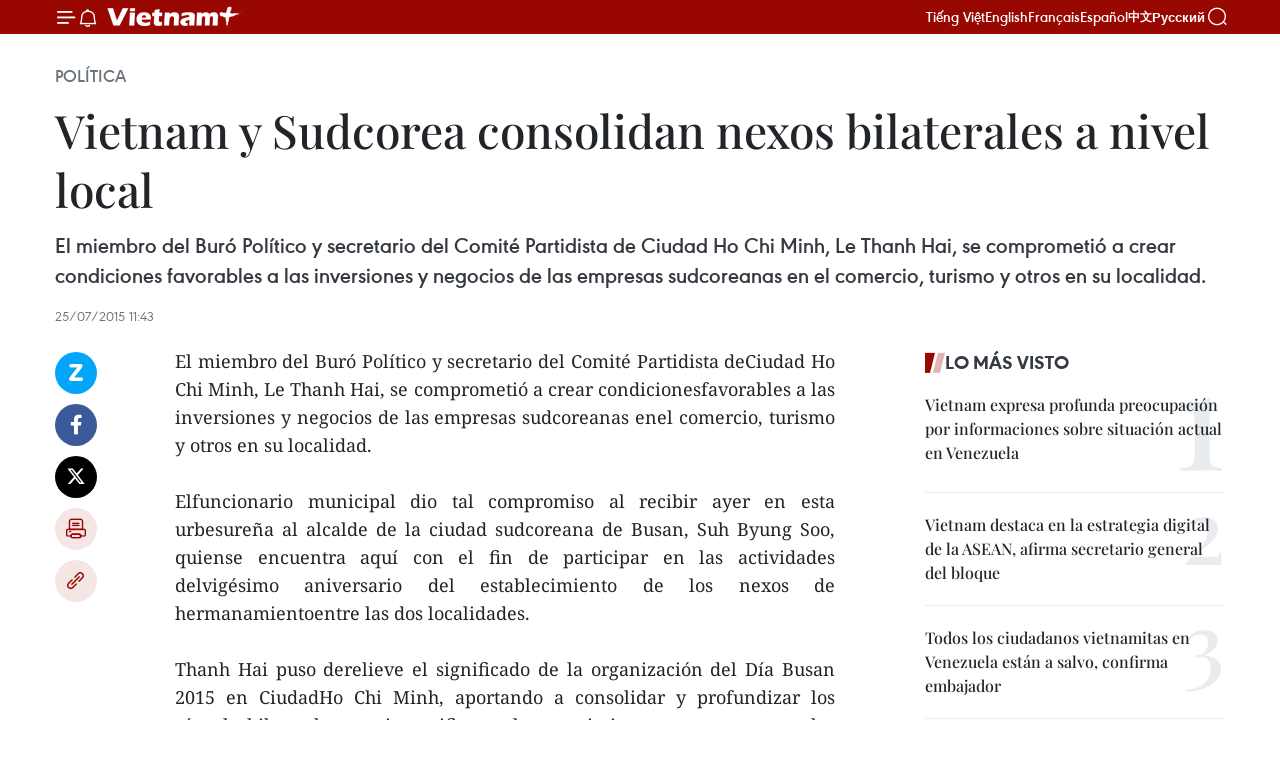

--- FILE ---
content_type: text/html;charset=utf-8
request_url: https://es.vietnamplus.vn/vietnam-y-sudcorea-consolidan-nexos-bilaterales-a-nivel-local-post54582.vnp
body_size: 20939
content:
<!DOCTYPE html> <html lang="es" class="es"> <head> <title>Vietnam y Sudcorea consolidan nexos bilaterales a nivel local | Vietnam+ (VietnamPlus)</title> <meta name="description" content="El miembro del Buró Político y secretario del Comité Partidista deCiudad Ho Chi Minh, Le Thanh Hai, se comprometió a crear condicionesfavorables a las inversiones y negocios de las empresas sudcoreanas enel comercio, turismo y otros en su localidad."/> <meta name="keywords" content=""/> <meta name="news_keywords" content=""/> <meta http-equiv="Content-Type" content="text/html; charset=utf-8" /> <meta http-equiv="X-UA-Compatible" content="IE=edge"/> <meta http-equiv="refresh" content="1800" /> <meta name="revisit-after" content="1 days" /> <meta name="viewport" content="width=device-width, initial-scale=1"> <meta http-equiv="content-language" content="vi" /> <meta name="format-detection" content="telephone=no"/> <meta name="format-detection" content="address=no"/> <meta name="apple-mobile-web-app-capable" content="yes"> <meta name="apple-mobile-web-app-status-bar-style" content="black"> <meta name="apple-mobile-web-app-title" content="Vietnam+ (VietnamPlus)"/> <meta name="referrer" content="no-referrer-when-downgrade"/> <link rel="shortcut icon" href="https://media.vietnamplus.vn/assets/web/styles/img/favicon.ico" type="image/x-icon" /> <link rel="preconnect" href="https://media.vietnamplus.vn"/> <link rel="dns-prefetch" href="https://media.vietnamplus.vn"/> <link rel="preconnect" href="//www.google-analytics.com" /> <link rel="preconnect" href="//www.googletagmanager.com" /> <link rel="preconnect" href="//stc.za.zaloapp.com" /> <link rel="preconnect" href="//fonts.googleapis.com" /> <link rel="preconnect" href="//pagead2.googlesyndication.com"/> <link rel="preconnect" href="//tpc.googlesyndication.com"/> <link rel="preconnect" href="//securepubads.g.doubleclick.net"/> <link rel="preconnect" href="//accounts.google.com"/> <link rel="preconnect" href="//adservice.google.com"/> <link rel="preconnect" href="//adservice.google.com.vn"/> <link rel="preconnect" href="//www.googletagservices.com"/> <link rel="preconnect" href="//partner.googleadservices.com"/> <link rel="preconnect" href="//tpc.googlesyndication.com"/> <link rel="preconnect" href="//za.zdn.vn"/> <link rel="preconnect" href="//sp.zalo.me"/> <link rel="preconnect" href="//connect.facebook.net"/> <link rel="preconnect" href="//www.facebook.com"/> <link rel="dns-prefetch" href="//www.google-analytics.com" /> <link rel="dns-prefetch" href="//www.googletagmanager.com" /> <link rel="dns-prefetch" href="//stc.za.zaloapp.com" /> <link rel="dns-prefetch" href="//fonts.googleapis.com" /> <link rel="dns-prefetch" href="//pagead2.googlesyndication.com"/> <link rel="dns-prefetch" href="//tpc.googlesyndication.com"/> <link rel="dns-prefetch" href="//securepubads.g.doubleclick.net"/> <link rel="dns-prefetch" href="//accounts.google.com"/> <link rel="dns-prefetch" href="//adservice.google.com"/> <link rel="dns-prefetch" href="//adservice.google.com.vn"/> <link rel="dns-prefetch" href="//www.googletagservices.com"/> <link rel="dns-prefetch" href="//partner.googleadservices.com"/> <link rel="dns-prefetch" href="//tpc.googlesyndication.com"/> <link rel="dns-prefetch" href="//za.zdn.vn"/> <link rel="dns-prefetch" href="//sp.zalo.me"/> <link rel="dns-prefetch" href="//connect.facebook.net"/> <link rel="dns-prefetch" href="//www.facebook.com"/> <link rel="dns-prefetch" href="//graph.facebook.com"/> <link rel="dns-prefetch" href="//static.xx.fbcdn.net"/> <link rel="dns-prefetch" href="//staticxx.facebook.com"/> <script> var cmsConfig = { domainDesktop: 'https://es.vietnamplus.vn', domainMobile: 'https://es.vietnamplus.vn', domainApi: 'https://es-api.vietnamplus.vn', domainStatic: 'https://media.vietnamplus.vn', domainLog: 'https://es-log.vietnamplus.vn', googleAnalytics: 'G\-TGHDMM2RPP', siteId: 0, pageType: 1, objectId: 54582, adsZone: 372, allowAds: false, adsLazy: true, antiAdblock: true, }; if (window.location.protocol !== 'https:' && window.location.hostname.indexOf('vietnamplus.vn') !== -1) { window.location = 'https://' + window.location.hostname + window.location.pathname + window.location.hash; } var USER_AGENT=window.navigator&&(window.navigator.userAgent||window.navigator.vendor)||window.opera||"",IS_MOBILE=/Android|webOS|iPhone|iPod|BlackBerry|Windows Phone|IEMobile|Mobile Safari|Opera Mini/i.test(USER_AGENT),IS_REDIRECT=!1;function setCookie(e,o,i){var n=new Date,i=(n.setTime(n.getTime()+24*i*60*60*1e3),"expires="+n.toUTCString());document.cookie=e+"="+o+"; "+i+";path=/;"}function getCookie(e){var o=document.cookie.indexOf(e+"="),i=o+e.length+1;return!o&&e!==document.cookie.substring(0,e.length)||-1===o?null:(-1===(e=document.cookie.indexOf(";",i))&&(e=document.cookie.length),unescape(document.cookie.substring(i,e)))}IS_MOBILE&&getCookie("isDesktop")&&(setCookie("isDesktop",1,-1),window.location=window.location.pathname.replace(".amp", ".vnp")+window.location.search,IS_REDIRECT=!0); </script> <script> if(USER_AGENT && USER_AGENT.indexOf("facebot") <= 0 && USER_AGENT.indexOf("facebookexternalhit") <= 0) { var query = ''; var hash = ''; if (window.location.search) query = window.location.search; if (window.location.hash) hash = window.location.hash; var canonicalUrl = 'https://es.vietnamplus.vn/vietnam-y-sudcorea-consolidan-nexos-bilaterales-a-nivel-local-post54582.vnp' + query + hash ; var curUrl = decodeURIComponent(window.location.href); if(!location.port && canonicalUrl.startsWith("http") && curUrl != canonicalUrl){ window.location.replace(canonicalUrl); } } </script> <meta property="fb:pages" content="120834779440" /> <meta property="fb:app_id" content="1960985707489919" /> <meta name="author" content="Vietnam+ (VietnamPlus)" /> <meta name="copyright" content="Copyright © 2026 by Vietnam+ (VietnamPlus)" /> <meta name="RATING" content="GENERAL" /> <meta name="GENERATOR" content="Vietnam+ (VietnamPlus)" /> <meta content="Vietnam+ (VietnamPlus)" itemprop="sourceOrganization" name="source"/> <meta content="news" itemprop="genre" name="medium"/> <meta name="robots" content="noarchive, max-image-preview:large, index, follow" /> <meta name="GOOGLEBOT" content="noarchive, max-image-preview:large, index, follow" /> <link rel="canonical" href="https://es.vietnamplus.vn/vietnam-y-sudcorea-consolidan-nexos-bilaterales-a-nivel-local-post54582.vnp" /> <meta property="og:site_name" content="Vietnam+ (VietnamPlus)"/> <meta property="og:rich_attachment" content="true"/> <meta property="og:type" content="article"/> <meta property="og:url" content="https://es.vietnamplus.vn/vietnam-y-sudcorea-consolidan-nexos-bilaterales-a-nivel-local-post54582.vnp"/> <meta property="og:image" content="https://media.vietnamplus.vn/assets/web/styles/img/social-share.jpg"/> <meta property="og:image:width" content="1200"/> <meta property="og:image:height" content="630"/> <meta property="og:title" content="Vietnam y Sudcorea consolidan nexos bilaterales a nivel local "/> <meta property="og:description" content="El miembro del Buró Político y secretario del Comité Partidista deCiudad Ho Chi Minh, Le Thanh Hai, se comprometió a crear condicionesfavorables a las inversiones y negocios de las empresas sudcoreanas enel comercio, turismo y otros en su localidad."/> <meta name="twitter:card" value="summary"/> <meta name="twitter:url" content="https://es.vietnamplus.vn/vietnam-y-sudcorea-consolidan-nexos-bilaterales-a-nivel-local-post54582.vnp"/> <meta name="twitter:title" content="Vietnam y Sudcorea consolidan nexos bilaterales a nivel local "/> <meta name="twitter:description" content="El miembro del Buró Político y secretario del Comité Partidista deCiudad Ho Chi Minh, Le Thanh Hai, se comprometió a crear condicionesfavorables a las inversiones y negocios de las empresas sudcoreanas enel comercio, turismo y otros en su localidad."/> <meta name="twitter:image" content="https://media.vietnamplus.vn/assets/web/styles/img/social-share.jpg"/> <meta name="twitter:site" content="@Vietnam+ (VietnamPlus)"/> <meta name="twitter:creator" content="@Vietnam+ (VietnamPlus)"/> <meta property="article:publisher" content="https://www.facebook.com/VietnamPlus" /> <meta property="article:tag" content=""/> <meta property="article:section" content="Política" /> <meta property="article:published_time" content="2015-07-25T18:43:34+0700"/> <meta property="article:modified_time" content="2015-07-25T18:43:34+0700"/> <script type="application/ld+json"> { "@context": "http://schema.org", "@type": "Organization", "name": "Vietnam+ (VietnamPlus)", "url": "https://es.vietnamplus.vn", "logo": "https://media.vietnamplus.vn/assets/web/styles/img/logo.png", "foundingDate": "2008", "founders": [ { "@type": "Person", "name": "Thông tấn xã Việt Nam (TTXVN)" } ], "address": [ { "@type": "PostalAddress", "streetAddress": "Số 05 Lý Thường Kiệt - Hà Nội - Việt Nam", "addressLocality": "Hà Nội City", "addressRegion": "Northeast", "postalCode": "100000", "addressCountry": "VNM" } ], "contactPoint": [ { "@type": "ContactPoint", "telephone": "+84-243-941-1349", "contactType": "customer service" }, { "@type": "ContactPoint", "telephone": "+84-243-941-1348", "contactType": "customer service" } ], "sameAs": [ "https://www.facebook.com/VietnamPlus", "https://www.tiktok.com/@vietnamplus", "https://twitter.com/vietnamplus", "https://www.youtube.com/c/BaoVietnamPlus" ] } </script> <script type="application/ld+json"> { "@context" : "https://schema.org", "@type" : "WebSite", "name": "Vietnam+ (VietnamPlus)", "url": "https://es.vietnamplus.vn", "alternateName" : "Báo điện tử VIETNAMPLUS, Cơ quan của Thông tấn xã Việt Nam (TTXVN)", "potentialAction": { "@type": "SearchAction", "target": { "@type": "EntryPoint", "urlTemplate": "https://es.vietnamplus.vn/search/?q={search_term_string}" }, "query-input": "required name=search_term_string" } } </script> <script type="application/ld+json"> { "@context":"http://schema.org", "@type":"BreadcrumbList", "itemListElement":[ { "@type":"ListItem", "position":1, "item":{ "@id":"https://es.vietnamplus.vn/politica/", "name":"Política" } } ] } </script> <script type="application/ld+json"> { "@context": "http://schema.org", "@type": "NewsArticle", "mainEntityOfPage":{ "@type":"WebPage", "@id":"https://es.vietnamplus.vn/vietnam-y-sudcorea-consolidan-nexos-bilaterales-a-nivel-local-post54582.vnp" }, "headline": "Vietnam y Sudcorea consolidan nexos bilaterales a nivel local", "description": "El miembro del Buró Político y secretario del Comité Partidista deCiudad Ho Chi Minh, Le Thanh Hai, se comprometió a crear condicionesfavorables a las inversiones y negocios de las empresas sudcoreanas enel comercio, turismo y otros en su localidad.", "image": { "@type": "ImageObject", "url": "https://media.vietnamplus.vn/assets/web/styles/img/social-share.jpg", "width" : 1200, "height" : 675 }, "datePublished": "2015-07-25T18:43:34+0700", "dateModified": "2015-07-25T18:43:34+0700", "author": { "@type": "Person", "name": "" }, "publisher": { "@type": "Organization", "name": "Vietnam+ (VietnamPlus)", "logo": { "@type": "ImageObject", "url": "https://media.vietnamplus.vn/assets/web/styles/img/logo.png" } } } </script> <link rel="preload" href="https://media.vietnamplus.vn/assets/web/styles/css/main.min-1.0.14.css" as="style"> <link rel="preload" href="https://media.vietnamplus.vn/assets/web/js/main.min-1.0.33.js" as="script"> <link rel="preload" href="https://media.vietnamplus.vn/assets/web/js/detail.min-1.0.15.js" as="script"> <link rel="preload" href="https://common.mcms.one/assets/styles/css/vietnamplus-1.0.0.css" as="style"> <link rel="stylesheet" href="https://common.mcms.one/assets/styles/css/vietnamplus-1.0.0.css"> <link id="cms-style" rel="stylesheet" href="https://media.vietnamplus.vn/assets/web/styles/css/main.min-1.0.14.css"> <script type="text/javascript"> var _metaOgUrl = 'https://es.vietnamplus.vn/vietnam-y-sudcorea-consolidan-nexos-bilaterales-a-nivel-local-post54582.vnp'; var page_title = document.title; var tracked_url = window.location.pathname + window.location.search + window.location.hash; var cate_path = 'politica'; if (cate_path.length > 0) { tracked_url = "/" + cate_path + tracked_url; } </script> <script async="" src="https://www.googletagmanager.com/gtag/js?id=G-TGHDMM2RPP"></script> <script> window.dataLayer = window.dataLayer || []; function gtag(){dataLayer.push(arguments);} gtag('js', new Date()); gtag('config', 'G-TGHDMM2RPP', {page_path: tracked_url}); </script> <script>window.dataLayer = window.dataLayer || [];dataLayer.push({'pageCategory': '/politica'});</script> <script> window.dataLayer = window.dataLayer || []; dataLayer.push({ 'event': 'Pageview', 'articleId': '54582', 'articleTitle': 'Vietnam y Sudcorea consolidan nexos bilaterales a nivel local ', 'articleCategory': 'Política', 'articleAlowAds': false, 'articleType': 'detail', 'articlePublishDate': '2015-07-25T18:43:34+0700', 'articleThumbnail': 'https://media.vietnamplus.vn/assets/web/styles/img/social-share.jpg', 'articleShortUrl': 'https://es.vietnamplus.vn/vietnam-y-sudcorea-consolidan-nexos-bilaterales-a-nivel-local-post54582.vnp', 'articleFullUrl': 'https://es.vietnamplus.vn/vietnam-y-sudcorea-consolidan-nexos-bilaterales-a-nivel-local-post54582.vnp', }); </script> <script type='text/javascript'> gtag('event', 'article_page',{ 'articleId': '54582', 'articleTitle': 'Vietnam y Sudcorea consolidan nexos bilaterales a nivel local ', 'articleCategory': 'Política', 'articleAlowAds': false, 'articleType': 'detail', 'articlePublishDate': '2015-07-25T18:43:34+0700', 'articleThumbnail': 'https://media.vietnamplus.vn/assets/web/styles/img/social-share.jpg', 'articleShortUrl': 'https://es.vietnamplus.vn/vietnam-y-sudcorea-consolidan-nexos-bilaterales-a-nivel-local-post54582.vnp', 'articleFullUrl': 'https://es.vietnamplus.vn/vietnam-y-sudcorea-consolidan-nexos-bilaterales-a-nivel-local-post54582.vnp', }); </script> <script>(function(w,d,s,l,i){w[l]=w[l]||[];w[l].push({'gtm.start': new Date().getTime(),event:'gtm.js'});var f=d.getElementsByTagName(s)[0], j=d.createElement(s),dl=l!='dataLayer'?'&l='+l:'';j.async=true;j.src= 'https://www.googletagmanager.com/gtm.js?id='+i+dl;f.parentNode.insertBefore(j,f); })(window,document,'script','dataLayer','GTM-5WM58F3N');</script> <script type="text/javascript"> !function(){"use strict";function e(e){var t=!(arguments.length>1&&void 0!==arguments[1])||arguments[1],c=document.createElement("script");c.src=e,t?c.type="module":(c.async=!0,c.type="text/javascript",c.setAttribute("nomodule",""));var n=document.getElementsByTagName("script")[0];n.parentNode.insertBefore(c,n)}!function(t,c){!function(t,c,n){var a,o,r;n.accountId=c,null!==(a=t.marfeel)&&void 0!==a||(t.marfeel={}),null!==(o=(r=t.marfeel).cmd)&&void 0!==o||(r.cmd=[]),t.marfeel.config=n;var i="https://sdk.mrf.io/statics";e("".concat(i,"/marfeel-sdk.js?id=").concat(c),!0),e("".concat(i,"/marfeel-sdk.es5.js?id=").concat(c),!1)}(t,c,arguments.length>2&&void 0!==arguments[2]?arguments[2]:{})}(window,2272,{} )}(); </script> <script async src="https://sp.zalo.me/plugins/sdk.js"></script> </head> <body class="detail-page"> <div id="sdaWeb_SdaMasthead" class="rennab rennab-top" data-platform="1" data-position="Web_SdaMasthead"> </div> <header class=" site-header"> <div class="sticky"> <div class="container"> <i class="ic-menu"></i> <i class="ic-bell"></i> <div id="header-news" class="pick-news hidden" data-source="header-latest-news"></div> <a class="small-logo" href="/" title="Vietnam+ (VietnamPlus)">Vietnam+ (VietnamPlus)</a> <ul class="menu"> <li> <a href="https://www.vietnamplus.vn" title="Tiếng Việt" target="_blank">Tiếng Việt</a> </li> <li> <a href="https://en.vietnamplus.vn" title="English" target="_blank" rel="nofollow">English</a> </li> <li> <a href="https://fr.vietnamplus.vn" title="Français" target="_blank" rel="nofollow">Français</a> </li> <li> <a href="https://es.vietnamplus.vn" title="Español" target="_blank" rel="nofollow">Español</a> </li> <li> <a href="https://zh.vietnamplus.vn" title="中文" target="_blank" rel="nofollow">中文</a> </li> <li> <a href="https://ru.vietnamplus.vn" title="Русский" target="_blank" rel="nofollow">Русский</a> </li> </ul> <div class="search-wrapper"> <i class="ic-search"></i> <input type="text" class="search txtsearch" placeholder="Palabra clave"> </div> </div> </div> </header> <div class="site-body"> <div id="sdaWeb_SdaBackground" class="rennab " data-platform="1" data-position="Web_SdaBackground"> </div> <div class="container"> <div class="breadcrumb breadcrumb-detail"> <h2 class="main"> <a href="https://es.vietnamplus.vn/politica/" title="Política" class="active">Política</a> </h2> </div> <div id="sdaWeb_SdaTop" class="rennab " data-platform="1" data-position="Web_SdaTop"> </div> <div class="article"> <h1 class="article__title cms-title "> Vietnam y Sudcorea consolidan nexos bilaterales a nivel local </h1> <div class="article__sapo cms-desc"> El miembro del Buró Político y secretario del Comité Partidista de Ciudad Ho Chi Minh, Le Thanh Hai, se comprometió a crear condiciones favorables a las inversiones y negocios de las empresas sudcoreanas en el comercio, turismo y otros en su localidad. </div> <div id="sdaWeb_SdaArticleAfterSapo" class="rennab " data-platform="1" data-position="Web_SdaArticleAfterSapo"> </div> <div class="article__meta"> <time class="time" datetime="2015-07-25T18:43:34+0700" data-time="1437824614" data-friendly="false">sábado, julio 25, 2015 18:43</time> <meta class="cms-date" itemprop="datePublished" content="2015-07-25T18:43:34+0700"> </div> <div class="col"> <div class="main-col content-col"> <div class="article__body zce-content-body cms-body" itemprop="articleBody"> <div class="social-pin sticky article__social"> <a href="javascript:void(0);" class="zl zalo-share-button" title="Zalo" data-href="https://es.vietnamplus.vn/vietnam-y-sudcorea-consolidan-nexos-bilaterales-a-nivel-local-post54582.vnp" data-oaid="4486284411240520426" data-layout="1" data-color="blue" data-customize="true">Zalo</a> <a href="javascript:void(0);" class="item fb" data-href="https://es.vietnamplus.vn/vietnam-y-sudcorea-consolidan-nexos-bilaterales-a-nivel-local-post54582.vnp" data-rel="facebook" title="Facebook">Facebook</a> <a href="javascript:void(0);" class="item tw" data-href="https://es.vietnamplus.vn/vietnam-y-sudcorea-consolidan-nexos-bilaterales-a-nivel-local-post54582.vnp" data-rel="twitter" title="Twitter">Twitter</a> <a href="javascript:void(0);" class="bookmark sendbookmark hidden" onclick="ME.sendBookmark(this, 54582);" data-id="54582" title="Marcador">Marcador</a> <a href="javascript:void(0);" class="print sendprint" title="Print" data-href="/print-54582.html">Imprimir</a> <a href="javascript:void(0);" class="item link" data-href="https://es.vietnamplus.vn/vietnam-y-sudcorea-consolidan-nexos-bilaterales-a-nivel-local-post54582.vnp" data-rel="copy" title="Copy link">Copy link</a> </div> <div align="justify"> El miembro del Buró Político y secretario del Comité Partidista deCiudad Ho Chi Minh, Le Thanh Hai, se comprometió a crear condicionesfavorables a las inversiones y negocios de las empresas sudcoreanas enel comercio, turismo y otros en su localidad. <br> <br> Elfuncionario municipal dio tal compromiso al recibir ayer en esta urbesureña al alcalde de la ciudad sudcoreana de Busan, Suh Byung Soo, quiense encuentra aquí con el fin de participar en las actividades delvigésimo aniversario del establecimiento de los nexos de hermanamientoentre las dos localidades. <br> <br> Thanh Hai puso derelieve el significado de la organización del Día Busan 2015 en CiudadHo Chi Minh, aportando a consolidar y profundizar los vínculosbilaterales e intensificar el conocimiento mutuo entre los pobladores delas dos ciudades. <br> <br> A su vez, el visitantesudcoreano manifestó aspiración en la buena marcha más de los lazos decolaboración integral bilateral, acelerando la amistad entre Ciudad HoChi Minh- Busan en particular y los nexos de los dos países en general. <br> <br> En esta ocasión, el Comité Popular municipalentregó el certificado del mérito para los dirigentes de Busan por susaportes al fomento de las relaciones bilaterales. <br> <br> El mismo día, Thanh Hai y Byung Soo presenciaron en un programaartístico en saludo al vigésimo aniversario del establecimiento de losvínculos entre las dos localidades.- VNA
</div> <div id="sdaWeb_SdaArticleAfterBody" class="rennab " data-platform="1" data-position="Web_SdaArticleAfterBody"> </div> </div> <div id="sdaWeb_SdaArticleAfterTag" class="rennab " data-platform="1" data-position="Web_SdaArticleAfterTag"> </div> <div class="wrap-social"> <div class="social-pin article__social"> <a href="javascript:void(0);" class="zl zalo-share-button" title="Zalo" data-href="https://es.vietnamplus.vn/vietnam-y-sudcorea-consolidan-nexos-bilaterales-a-nivel-local-post54582.vnp" data-oaid="4486284411240520426" data-layout="1" data-color="blue" data-customize="true">Zalo</a> <a href="javascript:void(0);" class="item fb" data-href="https://es.vietnamplus.vn/vietnam-y-sudcorea-consolidan-nexos-bilaterales-a-nivel-local-post54582.vnp" data-rel="facebook" title="Facebook">Facebook</a> <a href="javascript:void(0);" class="item tw" data-href="https://es.vietnamplus.vn/vietnam-y-sudcorea-consolidan-nexos-bilaterales-a-nivel-local-post54582.vnp" data-rel="twitter" title="Twitter">Twitter</a> <a href="javascript:void(0);" class="bookmark sendbookmark hidden" onclick="ME.sendBookmark(this, 54582);" data-id="54582" title="Marcador">Marcador</a> <a href="javascript:void(0);" class="print sendprint" title="Print" data-href="/print-54582.html">Imprimir</a> <a href="javascript:void(0);" class="item link" data-href="https://es.vietnamplus.vn/vietnam-y-sudcorea-consolidan-nexos-bilaterales-a-nivel-local-post54582.vnp" data-rel="copy" title="Copy link">Copy link</a> </div> <a href="https://news.google.com/publications/CAAqBwgKMN-18wowlLWFAw?hl=vi&gl=VN&ceid=VN%3Avi" class="google-news" target="_blank" title="Google News">Seguir VietnamPlus</a> </div> <div id="sdaWeb_SdaArticleAfterBody1" class="rennab " data-platform="1" data-position="Web_SdaArticleAfterBody1"> </div> <div id="sdaWeb_SdaArticleAfterBody2" class="rennab " data-platform="1" data-position="Web_SdaArticleAfterBody2"> </div> <div class="timeline secondary"> <h3 class="box-heading"> <a href="https://es.vietnamplus.vn/politica/" title="Política" class="title"> Ver más </a> </h3> <div class="box-content content-list" data-source="recommendation-372"> <article class="story" data-id="231395"> <figure class="story__thumb"> <a class="cms-link" href="https://es.vietnamplus.vn/vicecanciller-vietnamita-recibe-a-embajadores-no-residentes-con-motivo-del-xiv-congreso-del-partido-post231395.vnp" title="Vicecanciller vietnamita recibe a embajadores no residentes con motivo del XIV Congreso del Partido"> <img class="lazyload" src="[data-uri]" data-src="https://mediaes.vietnamplus.vn/images/08d6e2591940e2cafa2768324419a3950a7dd8a38d0ef485545a88584f1b48d4813068b3eae1ae36d13cd2bf3a8305de/img-0040.jpg.webp" data-srcset="https://mediaes.vietnamplus.vn/images/08d6e2591940e2cafa2768324419a3950a7dd8a38d0ef485545a88584f1b48d4813068b3eae1ae36d13cd2bf3a8305de/img-0040.jpg.webp 1x, https://mediaes.vietnamplus.vn/images/3973adb3d112c9d066e2764ecec202f10a7dd8a38d0ef485545a88584f1b48d4813068b3eae1ae36d13cd2bf3a8305de/img-0040.jpg.webp 2x" alt="La viceministra vietnamita de Relaciones Exteriores Le Thi Thu Hang y los embajadores extraordinarios plenipotenciarios no residentes (Fuente: VNA)"> <noscript><img src="https://mediaes.vietnamplus.vn/images/08d6e2591940e2cafa2768324419a3950a7dd8a38d0ef485545a88584f1b48d4813068b3eae1ae36d13cd2bf3a8305de/img-0040.jpg.webp" srcset="https://mediaes.vietnamplus.vn/images/08d6e2591940e2cafa2768324419a3950a7dd8a38d0ef485545a88584f1b48d4813068b3eae1ae36d13cd2bf3a8305de/img-0040.jpg.webp 1x, https://mediaes.vietnamplus.vn/images/3973adb3d112c9d066e2764ecec202f10a7dd8a38d0ef485545a88584f1b48d4813068b3eae1ae36d13cd2bf3a8305de/img-0040.jpg.webp 2x" alt="La viceministra vietnamita de Relaciones Exteriores Le Thi Thu Hang y los embajadores extraordinarios plenipotenciarios no residentes (Fuente: VNA)" class="image-fallback"></noscript> </a> </figure> <h2 class="story__heading" data-tracking="231395"> <a class=" cms-link" href="https://es.vietnamplus.vn/vicecanciller-vietnamita-recibe-a-embajadores-no-residentes-con-motivo-del-xiv-congreso-del-partido-post231395.vnp" title="Vicecanciller vietnamita recibe a embajadores no residentes con motivo del XIV Congreso del Partido"> Vicecanciller vietnamita recibe a embajadores no residentes con motivo del XIV Congreso del Partido </a> </h2> <time class="time" datetime="2026-01-19T21:50:53+0700" data-time="1768834253"> 19/01/2026 21:50 </time> <div class="story__summary story__shorten"> <p>Vietnam destacó logros del Doi Moi y su política exterior ante embajadores no residentes asistentes al XIV Congreso del Partido Comunista.</p> </div> </article> <article class="story" data-id="231394"> <figure class="story__thumb"> <a class="cms-link" href="https://es.vietnamplus.vn/estudiantes-vietnamitas-en-china-confian-en-resultados-del-xiv-congreso-del-partido-post231394.vnp" title="Estudiantes vietnamitas en China confían en resultados del XIV Congreso del Partido"> <img class="lazyload" src="[data-uri]" data-src="https://mediaes.vietnamplus.vn/images/a1af0e25a1124e034d52602711cf572e30ee34dd483a638b78b3209fcc5a1a69dc8fad1bca32787cc3a389b2423728fc7d26c06fe204bf736e60a8a8667f3987/luu-hs-vn-tq-1.jpg.webp" data-srcset="https://mediaes.vietnamplus.vn/images/a1af0e25a1124e034d52602711cf572e30ee34dd483a638b78b3209fcc5a1a69dc8fad1bca32787cc3a389b2423728fc7d26c06fe204bf736e60a8a8667f3987/luu-hs-vn-tq-1.jpg.webp 1x, https://mediaes.vietnamplus.vn/images/6975f8604fb2a7f29e25e1e8a6482cc730ee34dd483a638b78b3209fcc5a1a69dc8fad1bca32787cc3a389b2423728fc7d26c06fe204bf736e60a8a8667f3987/luu-hs-vn-tq-1.jpg.webp 2x" alt="Nguyen Thi Lan Anh, estudiante de maestría en la Universidad de Negocios y Economía Internacionales de Beijing (Foto: VNA)"> <noscript><img src="https://mediaes.vietnamplus.vn/images/a1af0e25a1124e034d52602711cf572e30ee34dd483a638b78b3209fcc5a1a69dc8fad1bca32787cc3a389b2423728fc7d26c06fe204bf736e60a8a8667f3987/luu-hs-vn-tq-1.jpg.webp" srcset="https://mediaes.vietnamplus.vn/images/a1af0e25a1124e034d52602711cf572e30ee34dd483a638b78b3209fcc5a1a69dc8fad1bca32787cc3a389b2423728fc7d26c06fe204bf736e60a8a8667f3987/luu-hs-vn-tq-1.jpg.webp 1x, https://mediaes.vietnamplus.vn/images/6975f8604fb2a7f29e25e1e8a6482cc730ee34dd483a638b78b3209fcc5a1a69dc8fad1bca32787cc3a389b2423728fc7d26c06fe204bf736e60a8a8667f3987/luu-hs-vn-tq-1.jpg.webp 2x" alt="Nguyen Thi Lan Anh, estudiante de maestría en la Universidad de Negocios y Economía Internacionales de Beijing (Foto: VNA)" class="image-fallback"></noscript> </a> </figure> <h2 class="story__heading" data-tracking="231394"> <a class=" cms-link" href="https://es.vietnamplus.vn/estudiantes-vietnamitas-en-china-confian-en-resultados-del-xiv-congreso-del-partido-post231394.vnp" title="Estudiantes vietnamitas en China confían en resultados del XIV Congreso del Partido"> Estudiantes vietnamitas en China confían en resultados del XIV Congreso del Partido </a> </h2> <time class="time" datetime="2026-01-19T16:31:25+0700" data-time="1768815085"> 19/01/2026 16:31 </time> <div class="story__summary story__shorten"> <p>Estudiantes e investigadores vietnamitas en China expresan confianza en que el XIV Congreso del PCV impulse un desarrollo rápido y sostenible.</p> </div> </article> <article class="story" data-id="231393"> <figure class="story__thumb"> <a class="cms-link" href="https://es.vietnamplus.vn/xiv-congreso-del-pcv-impulsara-el-crecimiento-sostenible-del-pais-segun-lider-partidista-esrilanques-post231393.vnp" title="XIV Congreso del PCV impulsará el crecimiento sostenible del país, según líder partidista esrilanqués"> <img class="lazyload" src="[data-uri]" data-src="https://mediaes.vietnamplus.vn/images/a1af0e25a1124e034d52602711cf572e2b169186b82c5adcd92ab1cc50eb311a197dbce4badb8527501c932bacf57119d9ba6e0e50c9e92f6c55449e55d83655/sri-lanka-19126-19.jpg.webp" data-srcset="https://mediaes.vietnamplus.vn/images/a1af0e25a1124e034d52602711cf572e2b169186b82c5adcd92ab1cc50eb311a197dbce4badb8527501c932bacf57119d9ba6e0e50c9e92f6c55449e55d83655/sri-lanka-19126-19.jpg.webp 1x, https://mediaes.vietnamplus.vn/images/6975f8604fb2a7f29e25e1e8a6482cc72b169186b82c5adcd92ab1cc50eb311a197dbce4badb8527501c932bacf57119d9ba6e0e50c9e92f6c55449e55d83655/sri-lanka-19126-19.jpg.webp 2x" alt="Tilvin Silva, secretario general del Partido de Liberación Popular (PLP) de Sri Lanka (Fuente: VNA)"> <noscript><img src="https://mediaes.vietnamplus.vn/images/a1af0e25a1124e034d52602711cf572e2b169186b82c5adcd92ab1cc50eb311a197dbce4badb8527501c932bacf57119d9ba6e0e50c9e92f6c55449e55d83655/sri-lanka-19126-19.jpg.webp" srcset="https://mediaes.vietnamplus.vn/images/a1af0e25a1124e034d52602711cf572e2b169186b82c5adcd92ab1cc50eb311a197dbce4badb8527501c932bacf57119d9ba6e0e50c9e92f6c55449e55d83655/sri-lanka-19126-19.jpg.webp 1x, https://mediaes.vietnamplus.vn/images/6975f8604fb2a7f29e25e1e8a6482cc72b169186b82c5adcd92ab1cc50eb311a197dbce4badb8527501c932bacf57119d9ba6e0e50c9e92f6c55449e55d83655/sri-lanka-19126-19.jpg.webp 2x" alt="Tilvin Silva, secretario general del Partido de Liberación Popular (PLP) de Sri Lanka (Fuente: VNA)" class="image-fallback"></noscript> </a> </figure> <h2 class="story__heading" data-tracking="231393"> <a class=" cms-link" href="https://es.vietnamplus.vn/xiv-congreso-del-pcv-impulsara-el-crecimiento-sostenible-del-pais-segun-lider-partidista-esrilanques-post231393.vnp" title="XIV Congreso del PCV impulsará el crecimiento sostenible del país, según líder partidista esrilanqués"> XIV Congreso del PCV impulsará el crecimiento sostenible del país, según líder partidista esrilanqués </a> </h2> <time class="time" datetime="2026-01-19T16:29:27+0700" data-time="1768814967"> 19/01/2026 16:29 </time> <div class="story__summary story__shorten"> <p>El XIV Congreso del Partido Comunista de Vietnam marca un hito clave para el socialismo, el crecimiento económico y el desarrollo sostenible del país.</p> </div> </article> <article class="story" data-id="231391"> <figure class="story__thumb"> <a class="cms-link" href="https://es.vietnamplus.vn/crece-confianza-regional-en-el-xiv-congreso-del-partido-comunista-de-vietnam-post231391.vnp" title="Crece confianza regional en el XIV Congreso del Partido Comunista de Vietnam"> <img class="lazyload" src="[data-uri]" data-src="https://mediaes.vietnamplus.vn/images/18068d5f4d6550be0e90cb3c306a7c220b494367b347db40afec1b156668a443964d740a9ea74db9d3902b655089fe89/laosok.jpg.webp" data-srcset="https://mediaes.vietnamplus.vn/images/18068d5f4d6550be0e90cb3c306a7c220b494367b347db40afec1b156668a443964d740a9ea74db9d3902b655089fe89/laosok.jpg.webp 1x, https://mediaes.vietnamplus.vn/images/5600725eba817801ab1d6c99586484600b494367b347db40afec1b156668a443964d740a9ea74db9d3902b655089fe89/laosok.jpg.webp 2x" alt="El ministro de Relaciones Exteriores de Laos, Thongsavanh Phomvihane. (Fuente: VNA)"> <noscript><img src="https://mediaes.vietnamplus.vn/images/18068d5f4d6550be0e90cb3c306a7c220b494367b347db40afec1b156668a443964d740a9ea74db9d3902b655089fe89/laosok.jpg.webp" srcset="https://mediaes.vietnamplus.vn/images/18068d5f4d6550be0e90cb3c306a7c220b494367b347db40afec1b156668a443964d740a9ea74db9d3902b655089fe89/laosok.jpg.webp 1x, https://mediaes.vietnamplus.vn/images/5600725eba817801ab1d6c99586484600b494367b347db40afec1b156668a443964d740a9ea74db9d3902b655089fe89/laosok.jpg.webp 2x" alt="El ministro de Relaciones Exteriores de Laos, Thongsavanh Phomvihane. (Fuente: VNA)" class="image-fallback"></noscript> </a> </figure> <h2 class="story__heading" data-tracking="231391"> <a class=" cms-link" href="https://es.vietnamplus.vn/crece-confianza-regional-en-el-xiv-congreso-del-partido-comunista-de-vietnam-post231391.vnp" title="Crece confianza regional en el XIV Congreso del Partido Comunista de Vietnam"> Crece confianza regional en el XIV Congreso del Partido Comunista de Vietnam </a> </h2> <time class="time" datetime="2026-01-19T16:22:15+0700" data-time="1768814535"> 19/01/2026 16:22 </time> <div class="story__summary story__shorten"> <p>Vietnam ha consolidado continuamente su papel y posición en la región y en el escenario internacional y se espera que el XIV Congreso Nacional del Partido Comunista siga estableciendo orientaciones correctas que lleven el país a una nueva etapa de desarrollo más rápido y sostenible.</p> </div> </article> <article class="story" data-id="231390"> <figure class="story__thumb"> <a class="cms-link" href="https://es.vietnamplus.vn/efectuan-sesion-preparatoria-del-xiv-congreso-nacional-del-pcv-post231390.vnp" title="Efectúan sesión preparatoria del XIV Congreso Nacional del PCV"> <img class="lazyload" src="[data-uri]" data-src="https://mediaes.vietnamplus.vn/images/579f5cc99d17d16eff22c60e425ef1cf29791e84287bafadd97e3a4be53ce63e212f98b69134bec0492ce26c288fadc25be8a5b33b6eb663dd308151e53daa57/phien-hop-1.jpg.webp" data-srcset="https://mediaes.vietnamplus.vn/images/579f5cc99d17d16eff22c60e425ef1cf29791e84287bafadd97e3a4be53ce63e212f98b69134bec0492ce26c288fadc25be8a5b33b6eb663dd308151e53daa57/phien-hop-1.jpg.webp 1x, https://mediaes.vietnamplus.vn/images/9d94d0cbd111fef99ac6490eee3a761829791e84287bafadd97e3a4be53ce63e212f98b69134bec0492ce26c288fadc25be8a5b33b6eb663dd308151e53daa57/phien-hop-1.jpg.webp 2x" alt="Efectúan sesión preparatoria del XIV Congreso Nacional del PCV"> <noscript><img src="https://mediaes.vietnamplus.vn/images/579f5cc99d17d16eff22c60e425ef1cf29791e84287bafadd97e3a4be53ce63e212f98b69134bec0492ce26c288fadc25be8a5b33b6eb663dd308151e53daa57/phien-hop-1.jpg.webp" srcset="https://mediaes.vietnamplus.vn/images/579f5cc99d17d16eff22c60e425ef1cf29791e84287bafadd97e3a4be53ce63e212f98b69134bec0492ce26c288fadc25be8a5b33b6eb663dd308151e53daa57/phien-hop-1.jpg.webp 1x, https://mediaes.vietnamplus.vn/images/9d94d0cbd111fef99ac6490eee3a761829791e84287bafadd97e3a4be53ce63e212f98b69134bec0492ce26c288fadc25be8a5b33b6eb663dd308151e53daa57/phien-hop-1.jpg.webp 2x" alt="Efectúan sesión preparatoria del XIV Congreso Nacional del PCV" class="image-fallback"></noscript> </a> </figure> <h2 class="story__heading" data-tracking="231390"> <a class=" cms-link" href="https://es.vietnamplus.vn/efectuan-sesion-preparatoria-del-xiv-congreso-nacional-del-pcv-post231390.vnp" title="Efectúan sesión preparatoria del XIV Congreso Nacional del PCV"> <i class="ic-video"></i> Efectúan sesión preparatoria del XIV Congreso Nacional del PCV </a> </h2> <time class="time" datetime="2026-01-19T16:17:43+0700" data-time="1768814263"> 19/01/2026 16:17 </time> <div class="story__summary story__shorten"> <p>El XIV Congreso Nacional del Partido Comunista de Vietnam inició su sesión preparatoria en Hanoi con la aprobación de reglamentos y la elección del Presídium.</p> </div> </article> <div id="sdaWeb_SdaNative1" class="rennab " data-platform="1" data-position="Web_SdaNative1"> </div> <article class="story" data-id="231389"> <figure class="story__thumb"> <a class="cms-link" href="https://es.vietnamplus.vn/xiv-congreso-del-partido-vietnam-ratifica-modelo-de-socialismo-dinamico-y-creativo-en-nueva-era-post231389.vnp" title="XIV Congreso del Partido: Vietnam ratifica modelo de socialismo dinámico y creativo en nueva era"> <img class="lazyload" src="[data-uri]" data-src="https://mediaes.vietnamplus.vn/images/579f5cc99d17d16eff22c60e425ef1cfd538ca2b9c5802269606f80ec677b9bbf44ef1d150b8b3771776b52bfdb80c04/inde.jpg.webp" data-srcset="https://mediaes.vietnamplus.vn/images/579f5cc99d17d16eff22c60e425ef1cfd538ca2b9c5802269606f80ec677b9bbf44ef1d150b8b3771776b52bfdb80c04/inde.jpg.webp 1x, https://mediaes.vietnamplus.vn/images/9d94d0cbd111fef99ac6490eee3a7618d538ca2b9c5802269606f80ec677b9bbf44ef1d150b8b3771776b52bfdb80c04/inde.jpg.webp 2x" alt="El secretario general del Partido Comunista de la India, Doraisamy Raja (Foto: VNA)"> <noscript><img src="https://mediaes.vietnamplus.vn/images/579f5cc99d17d16eff22c60e425ef1cfd538ca2b9c5802269606f80ec677b9bbf44ef1d150b8b3771776b52bfdb80c04/inde.jpg.webp" srcset="https://mediaes.vietnamplus.vn/images/579f5cc99d17d16eff22c60e425ef1cfd538ca2b9c5802269606f80ec677b9bbf44ef1d150b8b3771776b52bfdb80c04/inde.jpg.webp 1x, https://mediaes.vietnamplus.vn/images/9d94d0cbd111fef99ac6490eee3a7618d538ca2b9c5802269606f80ec677b9bbf44ef1d150b8b3771776b52bfdb80c04/inde.jpg.webp 2x" alt="El secretario general del Partido Comunista de la India, Doraisamy Raja (Foto: VNA)" class="image-fallback"></noscript> </a> </figure> <h2 class="story__heading" data-tracking="231389"> <a class=" cms-link" href="https://es.vietnamplus.vn/xiv-congreso-del-partido-vietnam-ratifica-modelo-de-socialismo-dinamico-y-creativo-en-nueva-era-post231389.vnp" title="XIV Congreso del Partido: Vietnam ratifica modelo de socialismo dinámico y creativo en nueva era"> XIV Congreso del Partido: Vietnam ratifica modelo de socialismo dinámico y creativo en nueva era </a> </h2> <time class="time" datetime="2026-01-19T16:09:44+0700" data-time="1768813784"> 19/01/2026 16:09 </time> <div class="story__summary story__shorten"> <p>El líder del Partido Comunista de la India valora el socialismo vietnamita, el nuevo modelo de crecimiento y la visión estratégica del PCV en su XIV Congreso.</p> </div> </article> <article class="story" data-id="231386"> <figure class="story__thumb"> <a class="cms-link" href="https://es.vietnamplus.vn/intelectual-venezolano-destaca-bases-del-exito-del-xiv-congreso-del-pcv-post231386.vnp" title="Intelectual venezolano destaca bases del éxito del XIV Congreso del PCV"> <img class="lazyload" src="[data-uri]" data-src="https://mediaes.vietnamplus.vn/images/[base64]/vna-potal-dai-hoi-xiv-cua-dang-ban-be-my-latinh-gui-niem-tin-vung-ben-vao-con-duong-cach-mang-viet-nam-8537636.jpg.webp" data-srcset="https://mediaes.vietnamplus.vn/images/[base64]/vna-potal-dai-hoi-xiv-cua-dang-ban-be-my-latinh-gui-niem-tin-vung-ben-vao-con-duong-cach-mang-viet-nam-8537636.jpg.webp 1x, https://mediaes.vietnamplus.vn/images/[base64]/vna-potal-dai-hoi-xiv-cua-dang-ban-be-my-latinh-gui-niem-tin-vung-ben-vao-con-duong-cach-mang-viet-nam-8537636.jpg.webp 2x" alt="Rómulo Velero, un respetado intelectual de izquierda en Venezuela. (Fuente: VNA)"> <noscript><img src="https://mediaes.vietnamplus.vn/images/[base64]/vna-potal-dai-hoi-xiv-cua-dang-ban-be-my-latinh-gui-niem-tin-vung-ben-vao-con-duong-cach-mang-viet-nam-8537636.jpg.webp" srcset="https://mediaes.vietnamplus.vn/images/[base64]/vna-potal-dai-hoi-xiv-cua-dang-ban-be-my-latinh-gui-niem-tin-vung-ben-vao-con-duong-cach-mang-viet-nam-8537636.jpg.webp 1x, https://mediaes.vietnamplus.vn/images/[base64]/vna-potal-dai-hoi-xiv-cua-dang-ban-be-my-latinh-gui-niem-tin-vung-ben-vao-con-duong-cach-mang-viet-nam-8537636.jpg.webp 2x" alt="Rómulo Velero, un respetado intelectual de izquierda en Venezuela. (Fuente: VNA)" class="image-fallback"></noscript> </a> </figure> <h2 class="story__heading" data-tracking="231386"> <a class=" cms-link" href="https://es.vietnamplus.vn/intelectual-venezolano-destaca-bases-del-exito-del-xiv-congreso-del-pcv-post231386.vnp" title="Intelectual venezolano destaca bases del éxito del XIV Congreso del PCV"> Intelectual venezolano destaca bases del éxito del XIV Congreso del PCV </a> </h2> <time class="time" datetime="2026-01-19T15:38:28+0700" data-time="1768811908"> 19/01/2026 15:38 </time> <div class="story__summary story__shorten"> <p>El éxito del XIV Congreso Nacional del Partido Comunista de Vietnam (PCV) no será una sorpresa ni una coincidencia, sino el resultado inevitable de un largo proceso revolucionario, construido sobre sólidas bases ideológicas, políticas y sociales, destacó Rómulo Velero, un respetado intelectual de izquierda en Venezuela.</p> </div> </article> <article class="story" data-id="231385"> <figure class="story__thumb"> <a class="cms-link" href="https://es.vietnamplus.vn/vietnam-logra-resultados-extraordinarios-bajo-el-liderazgo-del-partido-post231385.vnp" title="Vietnam logra resultados extraordinarios bajo el liderazgo del Partido"> <img class="lazyload" src="[data-uri]" data-src="https://mediaes.vietnamplus.vn/images/f2cfdaffcbbffbbec0d71290d79006484faa9134ef531fe9c27693edd0b8ebffd9ba6e0e50c9e92f6c55449e55d83655/nga.jpg.webp" data-srcset="https://mediaes.vietnamplus.vn/images/f2cfdaffcbbffbbec0d71290d79006484faa9134ef531fe9c27693edd0b8ebffd9ba6e0e50c9e92f6c55449e55d83655/nga.jpg.webp 1x, https://mediaes.vietnamplus.vn/images/847ed20b44bf25425787ff8567cd17cf4faa9134ef531fe9c27693edd0b8ebffd9ba6e0e50c9e92f6c55449e55d83655/nga.jpg.webp 2x" alt="Dmitry Georgievich Novikov, primer vicepresidente del Comité Ejecutivo Central del Partido Comunista de la Federación Rusa (KPRF). (Fuente: nhandan.vn)"> <noscript><img src="https://mediaes.vietnamplus.vn/images/f2cfdaffcbbffbbec0d71290d79006484faa9134ef531fe9c27693edd0b8ebffd9ba6e0e50c9e92f6c55449e55d83655/nga.jpg.webp" srcset="https://mediaes.vietnamplus.vn/images/f2cfdaffcbbffbbec0d71290d79006484faa9134ef531fe9c27693edd0b8ebffd9ba6e0e50c9e92f6c55449e55d83655/nga.jpg.webp 1x, https://mediaes.vietnamplus.vn/images/847ed20b44bf25425787ff8567cd17cf4faa9134ef531fe9c27693edd0b8ebffd9ba6e0e50c9e92f6c55449e55d83655/nga.jpg.webp 2x" alt="Dmitry Georgievich Novikov, primer vicepresidente del Comité Ejecutivo Central del Partido Comunista de la Federación Rusa (KPRF). (Fuente: nhandan.vn)" class="image-fallback"></noscript> </a> </figure> <h2 class="story__heading" data-tracking="231385"> <a class=" cms-link" href="https://es.vietnamplus.vn/vietnam-logra-resultados-extraordinarios-bajo-el-liderazgo-del-partido-post231385.vnp" title="Vietnam logra resultados extraordinarios bajo el liderazgo del Partido"> Vietnam logra resultados extraordinarios bajo el liderazgo del Partido </a> </h2> <time class="time" datetime="2026-01-19T15:28:47+0700" data-time="1768811327"> 19/01/2026 15:28 </time> <div class="story__summary story__shorten"> <p>Dmitry Georgievich Novikov, primer vicepresidente del Comité Ejecutivo Central del Partido Comunista de la Federación Rusa (KPRF), destacó las contribuciones históricas del Partido Comunista de Vietnam (PCV) al pueblo vietnamita y a los movimientos progresistas globales.</p> </div> </article> <article class="story" data-id="231384"> <figure class="story__thumb"> <a class="cms-link" href="https://es.vietnamplus.vn/vicecanciller-recibe-a-reporteros-extranjeros-que-cubren-el-xiv-congreso-nacional-del-pcv-post231384.vnp" title="Vicecanciller recibe a reporteros extranjeros que cubren el XIV Congreso Nacional del PCV"> <img class="lazyload" src="[data-uri]" data-src="https://mediaes.vietnamplus.vn/images/35d1602a65af42d94dd7fb97a88ad87b3265e20f707eeb37d3c41a857e06fde80ff01088ffd7f7c46672c6ee66105df507e11fb5bf2ba7d346d89896ce9d23be4787acf5fa9baefffdc4b612cbb23b5981e4bcb427ae282580bbef04a0e02785/73d96cf8-79cc-4e4e-81e8-605cbc4-1768801576126.jpg.webp" data-srcset="https://mediaes.vietnamplus.vn/images/35d1602a65af42d94dd7fb97a88ad87b3265e20f707eeb37d3c41a857e06fde80ff01088ffd7f7c46672c6ee66105df507e11fb5bf2ba7d346d89896ce9d23be4787acf5fa9baefffdc4b612cbb23b5981e4bcb427ae282580bbef04a0e02785/73d96cf8-79cc-4e4e-81e8-605cbc4-1768801576126.jpg.webp 1x, https://mediaes.vietnamplus.vn/images/437f157724f41eaf606b7b36c91f78a73265e20f707eeb37d3c41a857e06fde80ff01088ffd7f7c46672c6ee66105df507e11fb5bf2ba7d346d89896ce9d23be4787acf5fa9baefffdc4b612cbb23b5981e4bcb427ae282580bbef04a0e02785/73d96cf8-79cc-4e4e-81e8-605cbc4-1768801576126.jpg.webp 2x" alt="La viceministra de Relaciones Exteriores, Le Thi Thu Hang, da la bienvenida a los periodistas y les informa sobre algunos de los logros recientes de Vietnam. (Foto: Ministerio de Relaciones Exteriores)"> <noscript><img src="https://mediaes.vietnamplus.vn/images/35d1602a65af42d94dd7fb97a88ad87b3265e20f707eeb37d3c41a857e06fde80ff01088ffd7f7c46672c6ee66105df507e11fb5bf2ba7d346d89896ce9d23be4787acf5fa9baefffdc4b612cbb23b5981e4bcb427ae282580bbef04a0e02785/73d96cf8-79cc-4e4e-81e8-605cbc4-1768801576126.jpg.webp" srcset="https://mediaes.vietnamplus.vn/images/35d1602a65af42d94dd7fb97a88ad87b3265e20f707eeb37d3c41a857e06fde80ff01088ffd7f7c46672c6ee66105df507e11fb5bf2ba7d346d89896ce9d23be4787acf5fa9baefffdc4b612cbb23b5981e4bcb427ae282580bbef04a0e02785/73d96cf8-79cc-4e4e-81e8-605cbc4-1768801576126.jpg.webp 1x, https://mediaes.vietnamplus.vn/images/437f157724f41eaf606b7b36c91f78a73265e20f707eeb37d3c41a857e06fde80ff01088ffd7f7c46672c6ee66105df507e11fb5bf2ba7d346d89896ce9d23be4787acf5fa9baefffdc4b612cbb23b5981e4bcb427ae282580bbef04a0e02785/73d96cf8-79cc-4e4e-81e8-605cbc4-1768801576126.jpg.webp 2x" alt="La viceministra de Relaciones Exteriores, Le Thi Thu Hang, da la bienvenida a los periodistas y les informa sobre algunos de los logros recientes de Vietnam. (Foto: Ministerio de Relaciones Exteriores)" class="image-fallback"></noscript> </a> </figure> <h2 class="story__heading" data-tracking="231384"> <a class=" cms-link" href="https://es.vietnamplus.vn/vicecanciller-recibe-a-reporteros-extranjeros-que-cubren-el-xiv-congreso-nacional-del-pcv-post231384.vnp" title="Vicecanciller recibe a reporteros extranjeros que cubren el XIV Congreso Nacional del PCV"> Vicecanciller recibe a reporteros extranjeros que cubren el XIV Congreso Nacional del PCV </a> </h2> <time class="time" datetime="2026-01-19T15:15:01+0700" data-time="1768810501"> 19/01/2026 15:15 </time> <div class="story__summary story__shorten"> <p>La viceministra de Relaciones Exteriores Le Thi Thu Hang recibió a una delegación de reporteros de periódicos de partidos políticos de diferentes países, de medios de comunicación de la comunidad vietnamita en el extranjero y agencias de noticias internacionales, que llegaron a la nación indochina para cubrir el XIV Congreso Nacional del Partido Comunista de Vietnam (PCV).</p> </div> </article> <article class="story" data-id="231381"> <figure class="story__thumb"> <a class="cms-link" href="https://es.vietnamplus.vn/buque-de-la-guardia-costera-de-japon-realiza-visita-a-la-ciudad-de-da-nang-post231381.vnp" title="Buque de la Guardia Costera de Japón realiza visita a la ciudad de Da Nang"> <img class="lazyload" src="[data-uri]" data-src="https://mediaes.vietnamplus.vn/images/[base64]/vna-potal-tau-tuan-tra-cua-luc-luong-bao-ve-bo-bien-nhat-ban-tham-xa-giao-thanh-pho-da-nang-stand.jpg.webp" data-srcset="https://mediaes.vietnamplus.vn/images/[base64]/vna-potal-tau-tuan-tra-cua-luc-luong-bao-ve-bo-bien-nhat-ban-tham-xa-giao-thanh-pho-da-nang-stand.jpg.webp 1x, https://mediaes.vietnamplus.vn/images/[base64]/vna-potal-tau-tuan-tra-cua-luc-luong-bao-ve-bo-bien-nhat-ban-tham-xa-giao-thanh-pho-da-nang-stand.jpg.webp 2x" alt="Da Nang recibe visita de buque guardacostas japonés para fortalecer cooperación (Foto: VNA)"> <noscript><img src="https://mediaes.vietnamplus.vn/images/[base64]/vna-potal-tau-tuan-tra-cua-luc-luong-bao-ve-bo-bien-nhat-ban-tham-xa-giao-thanh-pho-da-nang-stand.jpg.webp" srcset="https://mediaes.vietnamplus.vn/images/[base64]/vna-potal-tau-tuan-tra-cua-luc-luong-bao-ve-bo-bien-nhat-ban-tham-xa-giao-thanh-pho-da-nang-stand.jpg.webp 1x, https://mediaes.vietnamplus.vn/images/[base64]/vna-potal-tau-tuan-tra-cua-luc-luong-bao-ve-bo-bien-nhat-ban-tham-xa-giao-thanh-pho-da-nang-stand.jpg.webp 2x" alt="Da Nang recibe visita de buque guardacostas japonés para fortalecer cooperación (Foto: VNA)" class="image-fallback"></noscript> </a> </figure> <h2 class="story__heading" data-tracking="231381"> <a class=" cms-link" href="https://es.vietnamplus.vn/buque-de-la-guardia-costera-de-japon-realiza-visita-a-la-ciudad-de-da-nang-post231381.vnp" title="Buque de la Guardia Costera de Japón realiza visita a la ciudad de Da Nang"> Buque de la Guardia Costera de Japón realiza visita a la ciudad de Da Nang </a> </h2> <time class="time" datetime="2026-01-19T15:10:43+0700" data-time="1768810243"> 19/01/2026 15:10 </time> <div class="story__summary story__shorten"> <p>Con la aprobación del Ministerio de Defensa de Vietnam, el buque patrullero Akitsushima de la Guardia Costera de Japón, encabezado por el contralmirante Takahashi Toru, subcomandante de la Guardia Costera japonesa, arribó al puerto de Tien Sa, iniciando una visita a la ciudad de Da Nang, del 19 al 23 de enero.</p> </div> </article> <article class="story" data-id="231378"> <figure class="story__thumb"> <a class="cms-link" href="https://es.vietnamplus.vn/prensa-mundial-destaca-inicio-del-xiv-congreso-nacional-del-partido-comunista-de-vietnam-post231378.vnp" title="Prensa mundial destaca inicio del XIV Congreso Nacional del Partido Comunista de Vietnam"> <img class="lazyload" src="[data-uri]" data-src="https://mediaes.vietnamplus.vn/images/10b35e7ea1400aaa9dc54a12ae7fa3dc6d2b15e849ca9582046d4e271816a5e2299d3e5943f20c2752825c3fd177a389dbf4f76d0fec49e9f83a3613c76bbde5/phien-hop-1.jpg.webp" data-srcset="https://mediaes.vietnamplus.vn/images/10b35e7ea1400aaa9dc54a12ae7fa3dc6d2b15e849ca9582046d4e271816a5e2299d3e5943f20c2752825c3fd177a389dbf4f76d0fec49e9f83a3613c76bbde5/phien-hop-1.jpg.webp 1x, https://mediaes.vietnamplus.vn/images/5aea9544c4e23fb9a0759c3a0d478a6b6d2b15e849ca9582046d4e271816a5e2299d3e5943f20c2752825c3fd177a389dbf4f76d0fec49e9f83a3613c76bbde5/phien-hop-1.jpg.webp 2x" alt="Líderes del Partido y del Estado toman foto de recuerdo con las delegadas del XIV Congreso del Partido. (Foto: VNA)"> <noscript><img src="https://mediaes.vietnamplus.vn/images/10b35e7ea1400aaa9dc54a12ae7fa3dc6d2b15e849ca9582046d4e271816a5e2299d3e5943f20c2752825c3fd177a389dbf4f76d0fec49e9f83a3613c76bbde5/phien-hop-1.jpg.webp" srcset="https://mediaes.vietnamplus.vn/images/10b35e7ea1400aaa9dc54a12ae7fa3dc6d2b15e849ca9582046d4e271816a5e2299d3e5943f20c2752825c3fd177a389dbf4f76d0fec49e9f83a3613c76bbde5/phien-hop-1.jpg.webp 1x, https://mediaes.vietnamplus.vn/images/5aea9544c4e23fb9a0759c3a0d478a6b6d2b15e849ca9582046d4e271816a5e2299d3e5943f20c2752825c3fd177a389dbf4f76d0fec49e9f83a3613c76bbde5/phien-hop-1.jpg.webp 2x" alt="Líderes del Partido y del Estado toman foto de recuerdo con las delegadas del XIV Congreso del Partido. (Foto: VNA)" class="image-fallback"></noscript> </a> </figure> <h2 class="story__heading" data-tracking="231378"> <a class=" cms-link" href="https://es.vietnamplus.vn/prensa-mundial-destaca-inicio-del-xiv-congreso-nacional-del-partido-comunista-de-vietnam-post231378.vnp" title="Prensa mundial destaca inicio del XIV Congreso Nacional del Partido Comunista de Vietnam"> Prensa mundial destaca inicio del XIV Congreso Nacional del Partido Comunista de Vietnam </a> </h2> <time class="time" datetime="2026-01-19T15:01:08+0700" data-time="1768809668"> 19/01/2026 15:01 </time> <div class="story__summary story__shorten"> <p>El inicio del XIV Congreso Nacional del Partido Comunista de Vietnam (PCV) hoy en Hanoi captó la atención de importantes agencias de noticias y medios de comunicación internacionales, que destacaron su relevancia para la selección de altos dirigentes, el rumbo socioeconómico y el papel del país en el escenario global.</p> </div> </article> <article class="story" data-id="231376"> <figure class="story__thumb"> <a class="cms-link" href="https://es.vietnamplus.vn/xiv-congreso-del-partido-lai-chau-apunta-a-un-desarrollo-verde-rapido-y-sostenible-post231376.vnp" title="XIV Congreso del Partido: Lai Chau apunta a un desarrollo verde, rápido y sostenible"> <img class="lazyload" src="[data-uri]" data-src="https://mediaes.vietnamplus.vn/images/[base64]/vna-potal-lai-chau-khat-vong-phat-trien-xanh-nhanh-va-ben-vung-stand.jpg.webp" data-srcset="https://mediaes.vietnamplus.vn/images/[base64]/vna-potal-lai-chau-khat-vong-phat-trien-xanh-nhanh-va-ben-vung-stand.jpg.webp 1x, https://mediaes.vietnamplus.vn/images/[base64]/vna-potal-lai-chau-khat-vong-phat-trien-xanh-nhanh-va-ben-vung-stand.jpg.webp 2x" alt="El secretario del Comité del Partido en Lai Chau, Le Minh Ngan, inspecciona el funcionamiento del modelo de gobierno local de dos niveles en la provincia. (Foto: VNA)"> <noscript><img src="https://mediaes.vietnamplus.vn/images/[base64]/vna-potal-lai-chau-khat-vong-phat-trien-xanh-nhanh-va-ben-vung-stand.jpg.webp" srcset="https://mediaes.vietnamplus.vn/images/[base64]/vna-potal-lai-chau-khat-vong-phat-trien-xanh-nhanh-va-ben-vung-stand.jpg.webp 1x, https://mediaes.vietnamplus.vn/images/[base64]/vna-potal-lai-chau-khat-vong-phat-trien-xanh-nhanh-va-ben-vung-stand.jpg.webp 2x" alt="El secretario del Comité del Partido en Lai Chau, Le Minh Ngan, inspecciona el funcionamiento del modelo de gobierno local de dos niveles en la provincia. (Foto: VNA)" class="image-fallback"></noscript> </a> </figure> <h2 class="story__heading" data-tracking="231376"> <a class=" cms-link" href="https://es.vietnamplus.vn/xiv-congreso-del-partido-lai-chau-apunta-a-un-desarrollo-verde-rapido-y-sostenible-post231376.vnp" title="XIV Congreso del Partido: Lai Chau apunta a un desarrollo verde, rápido y sostenible"> XIV Congreso del Partido: Lai Chau apunta a un desarrollo verde, rápido y sostenible </a> </h2> <time class="time" datetime="2026-01-19T14:38:23+0700" data-time="1768808303"> 19/01/2026 14:38 </time> <div class="story__summary story__shorten"> <p>La Resolución de la XV Asamblea partidista provincial de Lai Chau establece como objetivo un desarrollo verde, rápido y sostenible para el período 2025-2030, alineándose con las metas del XIII Congreso Nacional del Partido Comunista de Vietnam.</p> </div> </article> <article class="story" data-id="231374"> <figure class="story__thumb"> <a class="cms-link" href="https://es.vietnamplus.vn/hanoi-comprometido-a-materializar-orientaciones-del-xiv-congreso-del-partido-post231374.vnp" title="Hanoi comprometido a materializar orientaciones del XIV Congreso del Partido"> <img class="lazyload" src="[data-uri]" data-src="https://mediaes.vietnamplus.vn/images/10b35e7ea1400aaa9dc54a12ae7fa3dce1b83375006586f61c2a8bfbb50306b9f44ef1d150b8b3771776b52bfdb80c04/1.jpg.webp" data-srcset="https://mediaes.vietnamplus.vn/images/10b35e7ea1400aaa9dc54a12ae7fa3dce1b83375006586f61c2a8bfbb50306b9f44ef1d150b8b3771776b52bfdb80c04/1.jpg.webp 1x, https://mediaes.vietnamplus.vn/images/5aea9544c4e23fb9a0759c3a0d478a6be1b83375006586f61c2a8bfbb50306b9f44ef1d150b8b3771776b52bfdb80c04/1.jpg.webp 2x" alt="El secretario del Comité del Partido Comunista de Vietnam en Hanoi, Nguyen Duy Ngoc (Foto: VNA)"> <noscript><img src="https://mediaes.vietnamplus.vn/images/10b35e7ea1400aaa9dc54a12ae7fa3dce1b83375006586f61c2a8bfbb50306b9f44ef1d150b8b3771776b52bfdb80c04/1.jpg.webp" srcset="https://mediaes.vietnamplus.vn/images/10b35e7ea1400aaa9dc54a12ae7fa3dce1b83375006586f61c2a8bfbb50306b9f44ef1d150b8b3771776b52bfdb80c04/1.jpg.webp 1x, https://mediaes.vietnamplus.vn/images/5aea9544c4e23fb9a0759c3a0d478a6be1b83375006586f61c2a8bfbb50306b9f44ef1d150b8b3771776b52bfdb80c04/1.jpg.webp 2x" alt="El secretario del Comité del Partido Comunista de Vietnam en Hanoi, Nguyen Duy Ngoc (Foto: VNA)" class="image-fallback"></noscript> </a> </figure> <h2 class="story__heading" data-tracking="231374"> <a class=" cms-link" href="https://es.vietnamplus.vn/hanoi-comprometido-a-materializar-orientaciones-del-xiv-congreso-del-partido-post231374.vnp" title="Hanoi comprometido a materializar orientaciones del XIV Congreso del Partido"> Hanoi comprometido a materializar orientaciones del XIV Congreso del Partido </a> </h2> <time class="time" datetime="2026-01-19T14:15:46+0700" data-time="1768806946"> 19/01/2026 14:15 </time> <div class="story__summary story__shorten"> <p>El secretario del Comité del Partido Comunista de Vietnam (PCV) en Hanoi, Nguyen Duy Ngoc, ratificó la misión de vanguardia y la determinación política de la capital para materializar las orientaciones del XIV Congreso Nacional del Partido, liderando el desarrollo nacional en la nueva era.</p> </div> </article> <article class="story" data-id="231373"> <figure class="story__thumb"> <a class="cms-link" href="https://es.vietnamplus.vn/xiv-congreso-del-pcv-partido-comunista-suizo-elogia-los-avances-de-vietnam-post231373.vnp" title="XIV Congreso del PCV: Partido Comunista Suizo elogia los avances de Vietnam"> <img class="lazyload" src="[data-uri]" data-src="https://mediaes.vietnamplus.vn/images/10b35e7ea1400aaa9dc54a12ae7fa3dca05165eb8395d93f8f6a58663a53ff97751ad4f96c2aa0cf85e33cab7c547ebbe39a70570a70623b78a970c6cc1d1538/thanh-tuu.jpg.webp" data-srcset="https://mediaes.vietnamplus.vn/images/10b35e7ea1400aaa9dc54a12ae7fa3dca05165eb8395d93f8f6a58663a53ff97751ad4f96c2aa0cf85e33cab7c547ebbe39a70570a70623b78a970c6cc1d1538/thanh-tuu.jpg.webp 1x, https://mediaes.vietnamplus.vn/images/5aea9544c4e23fb9a0759c3a0d478a6ba05165eb8395d93f8f6a58663a53ff97751ad4f96c2aa0cf85e33cab7c547ebbe39a70570a70623b78a970c6cc1d1538/thanh-tuu.jpg.webp 2x" alt="El secretario general del Partido Comunista Suizo, Massimiliano Ay (centro) en el Congreso del Partido Comunista Suizo (Foto: VNA)"> <noscript><img src="https://mediaes.vietnamplus.vn/images/10b35e7ea1400aaa9dc54a12ae7fa3dca05165eb8395d93f8f6a58663a53ff97751ad4f96c2aa0cf85e33cab7c547ebbe39a70570a70623b78a970c6cc1d1538/thanh-tuu.jpg.webp" srcset="https://mediaes.vietnamplus.vn/images/10b35e7ea1400aaa9dc54a12ae7fa3dca05165eb8395d93f8f6a58663a53ff97751ad4f96c2aa0cf85e33cab7c547ebbe39a70570a70623b78a970c6cc1d1538/thanh-tuu.jpg.webp 1x, https://mediaes.vietnamplus.vn/images/5aea9544c4e23fb9a0759c3a0d478a6ba05165eb8395d93f8f6a58663a53ff97751ad4f96c2aa0cf85e33cab7c547ebbe39a70570a70623b78a970c6cc1d1538/thanh-tuu.jpg.webp 2x" alt="El secretario general del Partido Comunista Suizo, Massimiliano Ay (centro) en el Congreso del Partido Comunista Suizo (Foto: VNA)" class="image-fallback"></noscript> </a> </figure> <h2 class="story__heading" data-tracking="231373"> <a class=" cms-link" href="https://es.vietnamplus.vn/xiv-congreso-del-pcv-partido-comunista-suizo-elogia-los-avances-de-vietnam-post231373.vnp" title="XIV Congreso del PCV: Partido Comunista Suizo elogia los avances de Vietnam"> XIV Congreso del PCV: Partido Comunista Suizo elogia los avances de Vietnam </a> </h2> <time class="time" datetime="2026-01-19T12:06:51+0700" data-time="1768799211"> 19/01/2026 12:06 </time> <div class="story__summary story__shorten"> <p>Con motivo del XIV Congreso Nacional del Partido Comunista de Vietnam (PCV), un acontecimiento político de gran relevancia destinado a definir las orientaciones estratégicas del país para la nueva etapa de desarrollo, el secretario general del Partido Comunista Suizo, Massimiliano Ay, expresó su apoyo y admiración por los avances del país indochino.</p> </div> </article> <article class="story" data-id="231371"> <figure class="story__thumb"> <a class="cms-link" href="https://es.vietnamplus.vn/provincia-survietnamita-de-an-giang-moviliza-todos-los-recursos-para-el-desarrollo-post231371.vnp" title="Provincia survietnamita de An Giang moviliza todos los recursos para el desarrollo"> <img class="lazyload" src="[data-uri]" data-src="https://mediaes.vietnamplus.vn/images/a1af0e25a1124e034d52602711cf572e88576b537f9a96f790fc454da7fccab5f44ef1d150b8b3771776b52bfdb80c04/hai.jpg.webp" data-srcset="https://mediaes.vietnamplus.vn/images/a1af0e25a1124e034d52602711cf572e88576b537f9a96f790fc454da7fccab5f44ef1d150b8b3771776b52bfdb80c04/hai.jpg.webp 1x, https://mediaes.vietnamplus.vn/images/6975f8604fb2a7f29e25e1e8a6482cc788576b537f9a96f790fc454da7fccab5f44ef1d150b8b3771776b52bfdb80c04/hai.jpg.webp 2x" alt="El secretario del Comité partidista de An Giang, Nguyen Tien Hai (Fuente: VNA)"> <noscript><img src="https://mediaes.vietnamplus.vn/images/a1af0e25a1124e034d52602711cf572e88576b537f9a96f790fc454da7fccab5f44ef1d150b8b3771776b52bfdb80c04/hai.jpg.webp" srcset="https://mediaes.vietnamplus.vn/images/a1af0e25a1124e034d52602711cf572e88576b537f9a96f790fc454da7fccab5f44ef1d150b8b3771776b52bfdb80c04/hai.jpg.webp 1x, https://mediaes.vietnamplus.vn/images/6975f8604fb2a7f29e25e1e8a6482cc788576b537f9a96f790fc454da7fccab5f44ef1d150b8b3771776b52bfdb80c04/hai.jpg.webp 2x" alt="El secretario del Comité partidista de An Giang, Nguyen Tien Hai (Fuente: VNA)" class="image-fallback"></noscript> </a> </figure> <h2 class="story__heading" data-tracking="231371"> <a class=" cms-link" href="https://es.vietnamplus.vn/provincia-survietnamita-de-an-giang-moviliza-todos-los-recursos-para-el-desarrollo-post231371.vnp" title="Provincia survietnamita de An Giang moviliza todos los recursos para el desarrollo"> Provincia survietnamita de An Giang moviliza todos los recursos para el desarrollo </a> </h2> <time class="time" datetime="2026-01-19T11:32:29+0700" data-time="1768797149"> 19/01/2026 11:32 </time> <div class="story__summary story__shorten"> <p>La provincia vietnamita de An Giang acelera su crecimiento con inversión en economía marítima, turismo e infraestructura logística de cara a 2030.</p> </div> </article> <article class="story" data-id="231370"> <figure class="story__thumb"> <a class="cms-link" href="https://es.vietnamplus.vn/efectuan-sesion-preparatoria-del-xiv-congreso-nacional-del-pcv-post231370.vnp" title="Efectúan sesión preparatoria del XIV Congreso Nacional del PCV"> <img class="lazyload" src="[data-uri]" data-src="https://mediaes.vietnamplus.vn/images/[base64]/vna-potal-phien-hop-tru-bi-dai-hoi-dang-toan-quoc-lan-thu-xiv-stand-2.jpg.webp" data-srcset="https://mediaes.vietnamplus.vn/images/[base64]/vna-potal-phien-hop-tru-bi-dai-hoi-dang-toan-quoc-lan-thu-xiv-stand-2.jpg.webp 1x, https://mediaes.vietnamplus.vn/images/[base64]/vna-potal-phien-hop-tru-bi-dai-hoi-dang-toan-quoc-lan-thu-xiv-stand-2.jpg.webp 2x" alt="Los delegados participan en la sesión preparatoria del XIV Congreso Nacional del Partido Comunista de Vietnam. (Foto: VNA)"> <noscript><img src="https://mediaes.vietnamplus.vn/images/[base64]/vna-potal-phien-hop-tru-bi-dai-hoi-dang-toan-quoc-lan-thu-xiv-stand-2.jpg.webp" srcset="https://mediaes.vietnamplus.vn/images/[base64]/vna-potal-phien-hop-tru-bi-dai-hoi-dang-toan-quoc-lan-thu-xiv-stand-2.jpg.webp 1x, https://mediaes.vietnamplus.vn/images/[base64]/vna-potal-phien-hop-tru-bi-dai-hoi-dang-toan-quoc-lan-thu-xiv-stand-2.jpg.webp 2x" alt="Los delegados participan en la sesión preparatoria del XIV Congreso Nacional del Partido Comunista de Vietnam. (Foto: VNA)" class="image-fallback"></noscript> </a> </figure> <h2 class="story__heading" data-tracking="231370"> <a class=" cms-link" href="https://es.vietnamplus.vn/efectuan-sesion-preparatoria-del-xiv-congreso-nacional-del-pcv-post231370.vnp" title="Efectúan sesión preparatoria del XIV Congreso Nacional del PCV"> Efectúan sesión preparatoria del XIV Congreso Nacional del PCV </a> </h2> <time class="time" datetime="2026-01-19T11:13:47+0700" data-time="1768796027"> 19/01/2026 11:13 </time> <div class="story__summary story__shorten"> <p>El XIV Congreso Nacional del Partido Comunista de Vietnam (PCV) celebró hoy su sesión preparatoria en el Centro Nacional de Convenciones, en Hanoi.</p> </div> </article> <article class="story" data-id="231369"> <figure class="story__thumb"> <a class="cms-link" href="https://es.vietnamplus.vn/xiv-congreso-nacional-del-partido-un-momento-estrategico-para-el-futuro-del-pais-post231369.vnp" title="XIV Congreso Nacional del Partido: Un momento estratégico para el futuro del país"> <img class="lazyload" src="[data-uri]" data-src="https://mediaes.vietnamplus.vn/images/[base64]/chu-tich-hoi-huu-nghi-uzbekistan-viet-nam-alisher-rustamovich-mukhamedov-anh-vietnam.jpg.webp" data-srcset="https://mediaes.vietnamplus.vn/images/[base64]/chu-tich-hoi-huu-nghi-uzbekistan-viet-nam-alisher-rustamovich-mukhamedov-anh-vietnam.jpg.webp 1x, https://mediaes.vietnamplus.vn/images/[base64]/chu-tich-hoi-huu-nghi-uzbekistan-viet-nam-alisher-rustamovich-mukhamedov-anh-vietnam.jpg.webp 2x" alt="Alisher Rustamovich Mukhamedov, presidente de la Asociación de Amistad Uzbekistán-Vietnam. (Foto: Vietnam+)"> <noscript><img src="https://mediaes.vietnamplus.vn/images/[base64]/chu-tich-hoi-huu-nghi-uzbekistan-viet-nam-alisher-rustamovich-mukhamedov-anh-vietnam.jpg.webp" srcset="https://mediaes.vietnamplus.vn/images/[base64]/chu-tich-hoi-huu-nghi-uzbekistan-viet-nam-alisher-rustamovich-mukhamedov-anh-vietnam.jpg.webp 1x, https://mediaes.vietnamplus.vn/images/[base64]/chu-tich-hoi-huu-nghi-uzbekistan-viet-nam-alisher-rustamovich-mukhamedov-anh-vietnam.jpg.webp 2x" alt="Alisher Rustamovich Mukhamedov, presidente de la Asociación de Amistad Uzbekistán-Vietnam. (Foto: Vietnam+)" class="image-fallback"></noscript> </a> </figure> <h2 class="story__heading" data-tracking="231369"> <a class=" cms-link" href="https://es.vietnamplus.vn/xiv-congreso-nacional-del-partido-un-momento-estrategico-para-el-futuro-del-pais-post231369.vnp" title="XIV Congreso Nacional del Partido: Un momento estratégico para el futuro del país"> XIV Congreso Nacional del Partido: Un momento estratégico para el futuro del país </a> </h2> <time class="time" datetime="2026-01-19T11:09:32+0700" data-time="1768795772"> 19/01/2026 11:09 </time> <div class="story__summary story__shorten"> <p>El XIV Congreso Nacional del Partido Comunista de Vietnam (PCV) marca una etapa crucial de ajustes estratégicos en las políticas del país, con el objetivo de impulsar motores de desarrollo en un entorno regional e internacional en constante transformación. Expertos destacan la efectividad del modelo de desarrollo de Vietnam y su enfoque hacia un crecimiento sostenible.</p> </div> </article> <article class="story" data-id="231368"> <figure class="story__thumb"> <a class="cms-link" href="https://es.vietnamplus.vn/vietnam-avanza-en-reforma-institucional-con-la-resolucion-66-post231368.vnp" title="Vietnam avanza en reforma institucional con la Resolución 66"> <img class="lazyload" src="[data-uri]" data-src="https://mediaes.vietnamplus.vn/images/18068d5f4d6550be0e90cb3c306a7c227c8b1c5a9ac8f6918cc12552010a542ecc3c179e947f806d4df94935b234ccb6/ngochia.jpg.webp" data-srcset="https://mediaes.vietnamplus.vn/images/18068d5f4d6550be0e90cb3c306a7c227c8b1c5a9ac8f6918cc12552010a542ecc3c179e947f806d4df94935b234ccb6/ngochia.jpg.webp 1x, https://mediaes.vietnamplus.vn/images/5600725eba817801ab1d6c99586484607c8b1c5a9ac8f6918cc12552010a542ecc3c179e947f806d4df94935b234ccb6/ngochia.jpg.webp 2x" alt="El ministro de Justicia de Vietnam, Nguyen Hai Ninh. (Fuente: VNA)"> <noscript><img src="https://mediaes.vietnamplus.vn/images/18068d5f4d6550be0e90cb3c306a7c227c8b1c5a9ac8f6918cc12552010a542ecc3c179e947f806d4df94935b234ccb6/ngochia.jpg.webp" srcset="https://mediaes.vietnamplus.vn/images/18068d5f4d6550be0e90cb3c306a7c227c8b1c5a9ac8f6918cc12552010a542ecc3c179e947f806d4df94935b234ccb6/ngochia.jpg.webp 1x, https://mediaes.vietnamplus.vn/images/5600725eba817801ab1d6c99586484607c8b1c5a9ac8f6918cc12552010a542ecc3c179e947f806d4df94935b234ccb6/ngochia.jpg.webp 2x" alt="El ministro de Justicia de Vietnam, Nguyen Hai Ninh. (Fuente: VNA)" class="image-fallback"></noscript> </a> </figure> <h2 class="story__heading" data-tracking="231368"> <a class=" cms-link" href="https://es.vietnamplus.vn/vietnam-avanza-en-reforma-institucional-con-la-resolucion-66-post231368.vnp" title="Vietnam avanza en reforma institucional con la Resolución 66"> Vietnam avanza en reforma institucional con la Resolución 66 </a> </h2> <time class="time" datetime="2026-01-19T11:05:06+0700" data-time="1768795506"> 19/01/2026 11:05 </time> <div class="story__summary story__shorten"> <p>La Resolución No. 66-NQ/TW del Buró Político del Partido Comunista de Vietnam (PCV) marca un avance estratégico en la modificación del trabajo de elaboración y aplicación de leyes, sirviendo como un "llamado a la acción" para una reforma institucional profunda, contribuyendo al perfeccionamiento del Estado socialista de derecho en una dirección moderna, eficaz y eficiente, con los ciudadanos y las empresas en su centro.</p> </div> </article> <article class="story" data-id="231367"> <figure class="story__thumb"> <a class="cms-link" href="https://es.vietnamplus.vn/vietnamitas-en-el-extranjero-expresan-su-plena-confianza-en-el-xiv-congreso-nacional-del-partido-post231367.vnp" title="Vietnamitas en el extranjero expresan su plena confianza en el XIV Congreso Nacional del Partido"> <img class="lazyload" src="[data-uri]" data-src="https://mediaes.vietnamplus.vn/images/35d1602a65af42d94dd7fb97a88ad87b4c4c928459595bc6e7f3932bdd5f250fabc070319cefcb7ad522ab62fffc3f94/dqng.jpg.webp" data-srcset="https://mediaes.vietnamplus.vn/images/35d1602a65af42d94dd7fb97a88ad87b4c4c928459595bc6e7f3932bdd5f250fabc070319cefcb7ad522ab62fffc3f94/dqng.jpg.webp 1x, https://mediaes.vietnamplus.vn/images/437f157724f41eaf606b7b36c91f78a74c4c928459595bc6e7f3932bdd5f250fabc070319cefcb7ad522ab62fffc3f94/dqng.jpg.webp 2x" alt="El XIV Congreso Nacional del Partido Comunista de Vietnam se celebra en Hanoi del 19 al 25 de enero de 2026. (Foto: VNA)"> <noscript><img src="https://mediaes.vietnamplus.vn/images/35d1602a65af42d94dd7fb97a88ad87b4c4c928459595bc6e7f3932bdd5f250fabc070319cefcb7ad522ab62fffc3f94/dqng.jpg.webp" srcset="https://mediaes.vietnamplus.vn/images/35d1602a65af42d94dd7fb97a88ad87b4c4c928459595bc6e7f3932bdd5f250fabc070319cefcb7ad522ab62fffc3f94/dqng.jpg.webp 1x, https://mediaes.vietnamplus.vn/images/437f157724f41eaf606b7b36c91f78a74c4c928459595bc6e7f3932bdd5f250fabc070319cefcb7ad522ab62fffc3f94/dqng.jpg.webp 2x" alt="El XIV Congreso Nacional del Partido Comunista de Vietnam se celebra en Hanoi del 19 al 25 de enero de 2026. (Foto: VNA)" class="image-fallback"></noscript> </a> </figure> <h2 class="story__heading" data-tracking="231367"> <a class=" cms-link" href="https://es.vietnamplus.vn/vietnamitas-en-el-extranjero-expresan-su-plena-confianza-en-el-xiv-congreso-nacional-del-partido-post231367.vnp" title="Vietnamitas en el extranjero expresan su plena confianza en el XIV Congreso Nacional del Partido"> Vietnamitas en el extranjero expresan su plena confianza en el XIV Congreso Nacional del Partido </a> </h2> <time class="time" datetime="2026-01-19T10:56:15+0700" data-time="1768794975"> 19/01/2026 10:56 </time> <div class="story__summary story__shorten"> <p>Con miras al XIV Congreso Nacional del Partido Comunista de Vietnam, la comunidad vietnamita en el extranjero ha expresado numerosas opiniones llenas de entusiasmo, mostrando su confianza, expectativas y responsabilidad hacia el futuro de la nación.</p> </div> </article> <article class="story" data-id="231366"> <figure class="story__thumb"> <a class="cms-link" href="https://es.vietnamplus.vn/enfoque-xiv-congreso-nacional-del-partido-vision-a-largo-plazo-y-avances-sustanciales-post231366.vnp" title="📝Enfoque: XIV Congreso Nacional del Partido: Visión a largo plazo y avances sustanciales"> <img class="lazyload" src="[data-uri]" data-src="https://mediaes.vietnamplus.vn/images/10b35e7ea1400aaa9dc54a12ae7fa3dcab224a460adec209722e0e26000318efa195c362c17a015429883d0ef0583f08376f9ead7e2f4667166d8f98b8e681e2/duongpho92.jpg.webp" data-srcset="https://mediaes.vietnamplus.vn/images/10b35e7ea1400aaa9dc54a12ae7fa3dcab224a460adec209722e0e26000318efa195c362c17a015429883d0ef0583f08376f9ead7e2f4667166d8f98b8e681e2/duongpho92.jpg.webp 1x, https://mediaes.vietnamplus.vn/images/5aea9544c4e23fb9a0759c3a0d478a6bab224a460adec209722e0e26000318efa195c362c17a015429883d0ef0583f08376f9ead7e2f4667166d8f98b8e681e2/duongpho92.jpg.webp 2x" alt="📝Enfoque: XIV Congreso Nacional del Partido: Visión a largo plazo y avances sustanciales"> <noscript><img src="https://mediaes.vietnamplus.vn/images/10b35e7ea1400aaa9dc54a12ae7fa3dcab224a460adec209722e0e26000318efa195c362c17a015429883d0ef0583f08376f9ead7e2f4667166d8f98b8e681e2/duongpho92.jpg.webp" srcset="https://mediaes.vietnamplus.vn/images/10b35e7ea1400aaa9dc54a12ae7fa3dcab224a460adec209722e0e26000318efa195c362c17a015429883d0ef0583f08376f9ead7e2f4667166d8f98b8e681e2/duongpho92.jpg.webp 1x, https://mediaes.vietnamplus.vn/images/5aea9544c4e23fb9a0759c3a0d478a6bab224a460adec209722e0e26000318efa195c362c17a015429883d0ef0583f08376f9ead7e2f4667166d8f98b8e681e2/duongpho92.jpg.webp 2x" alt="📝Enfoque: XIV Congreso Nacional del Partido: Visión a largo plazo y avances sustanciales" class="image-fallback"></noscript> </a> </figure> <h2 class="story__heading" data-tracking="231366"> <a class=" cms-link" href="https://es.vietnamplus.vn/enfoque-xiv-congreso-nacional-del-partido-vision-a-largo-plazo-y-avances-sustanciales-post231366.vnp" title="📝Enfoque: XIV Congreso Nacional del Partido: Visión a largo plazo y avances sustanciales"> 📝Enfoque: XIV Congreso Nacional del Partido: Visión a largo plazo y avances sustanciales </a> </h2> <time class="time" datetime="2026-01-19T10:54:56+0700" data-time="1768794896"> 19/01/2026 10:54 </time> <div class="story__summary story__shorten"> <p>El XIV Congreso Nacional del Partido Comunista de Vietnam (PCV), que se celebra del 19 al 25 de enero en Hanoi, se perfila como la cita que definirá una visión de largo plazo para llevar al país a la era de ascenso nacional, marcada por avances sustanciales y estratégicos.</p> </div> </article> </div> <button type="button" class="more-news control__loadmore" data-page="1" data-zone="372" data-type="zone" data-layout="recommend">Descargar</button> </div> </div> <div class="sub-col sidebar-right"> <div id="sidebar-top-1"> <div id="sdaWeb_SdaRightTop1" class="rennab " data-platform="1" data-position="Web_SdaRightTop1"> </div> <div id="sdaWeb_SdaRightTop2" class="rennab " data-platform="1" data-position="Web_SdaRightTop2"> </div> <div class="most-viewed fyi-position"> <h3 class="box-heading"> <a class="title" href="/mostread.vnp" title="Lo más visto">Lo más visto</a> </h3> <div class="box-content" data-source="mostread-news"> <article class="story"> <h2 class="story__heading" data-tracking="230820"> <a class=" cms-link" href="https://es.vietnamplus.vn/vietnam-expresa-profunda-preocupacion-por-informaciones-sobre-situacion-actual-en-venezuela-post230820.vnp" title="Vietnam expresa profunda preocupación por informaciones sobre situación actual en Venezuela"> Vietnam expresa profunda preocupación por informaciones sobre situación actual en Venezuela </a> </h2> </article> <article class="story"> <h2 class="story__heading" data-tracking="231260"> <a class=" cms-link" href="https://es.vietnamplus.vn/vietnam-destaca-en-la-estrategia-digital-de-la-asean-afirma-secretario-general-del-bloque-post231260.vnp" title="Vietnam destaca en la estrategia digital de la ASEAN, afirma secretario general del bloque"> Vietnam destaca en la estrategia digital de la ASEAN, afirma secretario general del bloque </a> </h2> </article> <article class="story"> <h2 class="story__heading" data-tracking="230813"> <a class=" cms-link" href="https://es.vietnamplus.vn/todos-los-ciudadanos-vietnamitas-en-venezuela-estan-a-salvo-confirma-embajador-post230813.vnp" title="Todos los ciudadanos vietnamitas en Venezuela están a salvo, confirma embajador"> Todos los ciudadanos vietnamitas en Venezuela están a salvo, confirma embajador </a> </h2> </article> <article class="story"> <h2 class="story__heading" data-tracking="230762"> <a class=" cms-link" href="https://es.vietnamplus.vn/dirigentes-vietnamitas-envian-felicitaciones-por-el-67-dia-nacional-de-cuba-post230762.vnp" title="Dirigentes vietnamitas envían felicitaciones por el 67.º Día Nacional de Cuba"> Dirigentes vietnamitas envían felicitaciones por el 67.º Día Nacional de Cuba </a> </h2> </article> <article class="story"> <h2 class="story__heading" data-tracking="230714"> <a class=" cms-link" href="https://es.vietnamplus.vn/consolidan-liderazgo-del-partido-en-la-diplomacia-popular-vietnamita-post230714.vnp" title="Consolidan liderazgo del Partido en la diplomacia popular vietnamita"> Consolidan liderazgo del Partido en la diplomacia popular vietnamita </a> </h2> </article> </div> </div> <div id="sdaWeb_SdaRight1" class="rennab " data-platform="1" data-position="Web_SdaRight1"> </div> <div class="box-infographic fyi-position"> <h3 class="box-heading"> <a class="title" href="https://es.vietnamplus.vn/infographics/" title="Infografías"> Infografías </a> </h3> <div class="box-content" data-source="zone-box-385"> <article class="story"> <figure class="story__thumb"> <a class="cms-link" href="https://es.vietnamplus.vn/algunos-contenidos-importantes-del-xiv-congreso-nacional-del-partido-post231307.vnp" title="Algunos contenidos importantes del XIV Congreso Nacional del Partido"> <img class="lazyload" src="[data-uri]" data-src="https://mediaes.vietnamplus.vn/images/0e57529162e6f87da79a01478505e5d50cc5a4c420303c88e8618e139d189ad0b32c985a6fca22752fd32dc7f7f62efd853fc8b7f58c6fb003fe6884fa30be25/co-dang-co-to-quoc.jpg.webp" data-srcset="https://mediaes.vietnamplus.vn/images/0e57529162e6f87da79a01478505e5d50cc5a4c420303c88e8618e139d189ad0b32c985a6fca22752fd32dc7f7f62efd853fc8b7f58c6fb003fe6884fa30be25/co-dang-co-to-quoc.jpg.webp 1x, https://mediaes.vietnamplus.vn/images/3401f418feedf8a6b90eb01558904f3b0cc5a4c420303c88e8618e139d189ad0b32c985a6fca22752fd32dc7f7f62efd853fc8b7f58c6fb003fe6884fa30be25/co-dang-co-to-quoc.jpg.webp 2x" alt="Algunos contenidos importantes del XIV Congreso Nacional del Partido"> <noscript><img src="https://mediaes.vietnamplus.vn/images/0e57529162e6f87da79a01478505e5d50cc5a4c420303c88e8618e139d189ad0b32c985a6fca22752fd32dc7f7f62efd853fc8b7f58c6fb003fe6884fa30be25/co-dang-co-to-quoc.jpg.webp" srcset="https://mediaes.vietnamplus.vn/images/0e57529162e6f87da79a01478505e5d50cc5a4c420303c88e8618e139d189ad0b32c985a6fca22752fd32dc7f7f62efd853fc8b7f58c6fb003fe6884fa30be25/co-dang-co-to-quoc.jpg.webp 1x, https://mediaes.vietnamplus.vn/images/3401f418feedf8a6b90eb01558904f3b0cc5a4c420303c88e8618e139d189ad0b32c985a6fca22752fd32dc7f7f62efd853fc8b7f58c6fb003fe6884fa30be25/co-dang-co-to-quoc.jpg.webp 2x" alt="Algunos contenidos importantes del XIV Congreso Nacional del Partido" class="image-fallback"></noscript> </a> </figure> <h2 class="story__heading" data-tracking="231307"> <a class=" cms-link" href="https://es.vietnamplus.vn/algunos-contenidos-importantes-del-xiv-congreso-nacional-del-partido-post231307.vnp" title="Algunos contenidos importantes del XIV Congreso Nacional del Partido"> <i class="ic-infographic"></i> Algunos contenidos importantes del XIV Congreso Nacional del Partido </a> </h2> <time class="time" datetime="2026-01-19T08:00:00+0700" data-time="1768784400"> 19/01/2026 08:00 </time> </article> </div> </div> <div id="sdaWeb_SdaRight2" class="rennab " data-platform="1" data-position="Web_SdaRight2"> </div> <div class="box-video fyi-position"> <h3 class="box-heading"> <a class="title" href="https://es.vietnamplus.vn/videos/" title="Videos"> Videos </a> </h3> <div class="box-content" data-source="zone-box-380"> <article class="story"> <figure class="story__thumb"> <a class="cms-link" href="https://es.vietnamplus.vn/efectuan-sesion-preparatoria-del-xiv-congreso-nacional-del-pcv-post231390.vnp" title="Efectúan sesión preparatoria del XIV Congreso Nacional del PCV"> <img class="lazyload" src="[data-uri]" data-src="https://mediaes.vietnamplus.vn/images/9d91a6097a67db00941000785189249429791e84287bafadd97e3a4be53ce63e212f98b69134bec0492ce26c288fadc25be8a5b33b6eb663dd308151e53daa57/phien-hop-1.jpg.webp" data-srcset="https://mediaes.vietnamplus.vn/images/9d91a6097a67db00941000785189249429791e84287bafadd97e3a4be53ce63e212f98b69134bec0492ce26c288fadc25be8a5b33b6eb663dd308151e53daa57/phien-hop-1.jpg.webp 1x, https://mediaes.vietnamplus.vn/images/a706983975c195c1893b03d18be4d1fd29791e84287bafadd97e3a4be53ce63e212f98b69134bec0492ce26c288fadc25be8a5b33b6eb663dd308151e53daa57/phien-hop-1.jpg.webp 2x" alt="Efectúan sesión preparatoria del XIV Congreso Nacional del PCV"> <noscript><img src="https://mediaes.vietnamplus.vn/images/9d91a6097a67db00941000785189249429791e84287bafadd97e3a4be53ce63e212f98b69134bec0492ce26c288fadc25be8a5b33b6eb663dd308151e53daa57/phien-hop-1.jpg.webp" srcset="https://mediaes.vietnamplus.vn/images/9d91a6097a67db00941000785189249429791e84287bafadd97e3a4be53ce63e212f98b69134bec0492ce26c288fadc25be8a5b33b6eb663dd308151e53daa57/phien-hop-1.jpg.webp 1x, https://mediaes.vietnamplus.vn/images/a706983975c195c1893b03d18be4d1fd29791e84287bafadd97e3a4be53ce63e212f98b69134bec0492ce26c288fadc25be8a5b33b6eb663dd308151e53daa57/phien-hop-1.jpg.webp 2x" alt="Efectúan sesión preparatoria del XIV Congreso Nacional del PCV" class="image-fallback"></noscript> </a> </figure> <h2 class="story__heading" data-tracking="231390"> <a class=" cms-link" href="https://es.vietnamplus.vn/efectuan-sesion-preparatoria-del-xiv-congreso-nacional-del-pcv-post231390.vnp" title="Efectúan sesión preparatoria del XIV Congreso Nacional del PCV"> Efectúan sesión preparatoria del XIV Congreso Nacional del PCV </a> </h2> <time class="time" datetime="2026-01-19T16:17:43+0700" data-time="1768814263"> 19/01/2026 16:17 </time> </article> </div> </div> <div id="sdaWeb_SdaRight3" class="rennab " data-platform="1" data-position="Web_SdaRight3"> </div> <div class="box-podcast fyi-position"> <h3 class="box-heading"> <a class="title" href="https://es.vietnamplus.vn/podcast/" title="Podcast"> Podcast </a> </h3> <div class="box-content" data-source="zone-box-384"> <article class="story"> <figure class="story__thumb"> <a class="cms-link" href="https://es.vietnamplus.vn/actualidad-vietnam-esta-listo-para-el-xiv-congreso-nacional-del-partido-post231265.vnp" title="Actualidad: Vietnam está listo para el XIV Congreso Nacional del Partido"> <img class="lazyload" src="[data-uri]" data-src="https://mediaes.vietnamplus.vn/images/[base64]/vna-potal-khai-truong-trung-tam-bao-chi-dai-hoi-xiv-cua-dang-8529572.jpg.webp" data-srcset="https://mediaes.vietnamplus.vn/images/[base64]/vna-potal-khai-truong-trung-tam-bao-chi-dai-hoi-xiv-cua-dang-8529572.jpg.webp 1x, https://mediaes.vietnamplus.vn/images/[base64]/vna-potal-khai-truong-trung-tam-bao-chi-dai-hoi-xiv-cua-dang-8529572.jpg.webp 2x" alt="Actualidad: Vietnam está listo para el XIV Congreso Nacional del Partido"> <noscript><img src="https://mediaes.vietnamplus.vn/images/[base64]/vna-potal-khai-truong-trung-tam-bao-chi-dai-hoi-xiv-cua-dang-8529572.jpg.webp" srcset="https://mediaes.vietnamplus.vn/images/[base64]/vna-potal-khai-truong-trung-tam-bao-chi-dai-hoi-xiv-cua-dang-8529572.jpg.webp 1x, https://mediaes.vietnamplus.vn/images/[base64]/vna-potal-khai-truong-trung-tam-bao-chi-dai-hoi-xiv-cua-dang-8529572.jpg.webp 2x" alt="Actualidad: Vietnam está listo para el XIV Congreso Nacional del Partido" class="image-fallback"></noscript> </a> </figure> <h2 class="story__heading" data-tracking="231265"> <a class=" cms-link" href="https://es.vietnamplus.vn/actualidad-vietnam-esta-listo-para-el-xiv-congreso-nacional-del-partido-post231265.vnp" title="Actualidad: Vietnam está listo para el XIV Congreso Nacional del Partido"> Actualidad: Vietnam está listo para el XIV Congreso Nacional del Partido </a> </h2> <div class="story__meta"> <a class="link cms-link" href="https://es.vietnamplus.vn/actualidad-vietnam-esta-listo-para-el-xiv-congreso-nacional-del-partido-post231265.vnp" title="Actualidad: Vietnam está listo para el XIV Congreso Nacional del Partido"> Escuchar </a> </div> </article> <article class="story"> <figure class="story__thumb"> <a class="cms-link" href="https://es.vietnamplus.vn/actualidad-vietnam-celebra-80-aniversario-de-las-primeras-elecciones-generales-post230958.vnp" title="Actualidad: Vietnam celebra 80.º aniversario de las primeras elecciones generales"> <img class="lazyload" src="[data-uri]" data-src="https://mediaes.vietnamplus.vn/images/a1f176375bf9329f51fe6465a2dc7b620a56822fb903150312670ddd1415f271c59598bfe9e3eb63e20a4acfd4d7e25b853fc8b7f58c6fb003fe6884fa30be25/0401-quoc-hoi-2.jpg.webp" data-srcset="https://mediaes.vietnamplus.vn/images/a1f176375bf9329f51fe6465a2dc7b620a56822fb903150312670ddd1415f271c59598bfe9e3eb63e20a4acfd4d7e25b853fc8b7f58c6fb003fe6884fa30be25/0401-quoc-hoi-2.jpg.webp 1x, https://mediaes.vietnamplus.vn/images/443e2f5fef8b3030047412740b041a350a56822fb903150312670ddd1415f271c59598bfe9e3eb63e20a4acfd4d7e25b853fc8b7f58c6fb003fe6884fa30be25/0401-quoc-hoi-2.jpg.webp 2x" alt="Actualidad: Vietnam celebra 80.º aniversario de las primeras elecciones generales"> <noscript><img src="https://mediaes.vietnamplus.vn/images/a1f176375bf9329f51fe6465a2dc7b620a56822fb903150312670ddd1415f271c59598bfe9e3eb63e20a4acfd4d7e25b853fc8b7f58c6fb003fe6884fa30be25/0401-quoc-hoi-2.jpg.webp" srcset="https://mediaes.vietnamplus.vn/images/a1f176375bf9329f51fe6465a2dc7b620a56822fb903150312670ddd1415f271c59598bfe9e3eb63e20a4acfd4d7e25b853fc8b7f58c6fb003fe6884fa30be25/0401-quoc-hoi-2.jpg.webp 1x, https://mediaes.vietnamplus.vn/images/443e2f5fef8b3030047412740b041a350a56822fb903150312670ddd1415f271c59598bfe9e3eb63e20a4acfd4d7e25b853fc8b7f58c6fb003fe6884fa30be25/0401-quoc-hoi-2.jpg.webp 2x" alt="Actualidad: Vietnam celebra 80.º aniversario de las primeras elecciones generales" class="image-fallback"></noscript> </a> </figure> <h2 class="story__heading" data-tracking="230958"> <a class=" cms-link" href="https://es.vietnamplus.vn/actualidad-vietnam-celebra-80-aniversario-de-las-primeras-elecciones-generales-post230958.vnp" title="Actualidad: Vietnam celebra 80.º aniversario de las primeras elecciones generales"> Actualidad: Vietnam celebra 80.º aniversario de las primeras elecciones generales </a> </h2> <div class="story__meta"> <a class="link cms-link" href="https://es.vietnamplus.vn/actualidad-vietnam-celebra-80-aniversario-de-las-primeras-elecciones-generales-post230958.vnp" title="Actualidad: Vietnam celebra 80.º aniversario de las primeras elecciones generales"> Escuchar </a> </div> </article> <article class="story"> <figure class="story__thumb"> <a class="cms-link" href="https://es.vietnamplus.vn/actualidad-vietnam-avanza-en-reconstruccion-de-viviendas-para-afectados-de-desastres-post230793.vnp" title="Actualidad: Vietnam avanza en reconstrucción de viviendas para afectados de desastres"> <img class="lazyload" src="[data-uri]" data-src="https://mediaes.vietnamplus.vn/images/982436672e913e48b131317ac05bb98efac05ff7b3d47ad512ce420fd4361f57ce76979180414aaf3463cf2107a887f26cf893092b46f731a38f834985221872853fc8b7f58c6fb003fe6884fa30be25/quan-khu-5-quang-trung-01012026-02.jpg.webp" data-srcset="https://mediaes.vietnamplus.vn/images/982436672e913e48b131317ac05bb98efac05ff7b3d47ad512ce420fd4361f57ce76979180414aaf3463cf2107a887f26cf893092b46f731a38f834985221872853fc8b7f58c6fb003fe6884fa30be25/quan-khu-5-quang-trung-01012026-02.jpg.webp 1x, https://mediaes.vietnamplus.vn/images/cc4aad6b715c64e28e783865e0262082fac05ff7b3d47ad512ce420fd4361f57ce76979180414aaf3463cf2107a887f26cf893092b46f731a38f834985221872853fc8b7f58c6fb003fe6884fa30be25/quan-khu-5-quang-trung-01012026-02.jpg.webp 2x" alt="Actualidad: Vietnam avanza en reconstrucción de viviendas para afectados de desastres"> <noscript><img src="https://mediaes.vietnamplus.vn/images/982436672e913e48b131317ac05bb98efac05ff7b3d47ad512ce420fd4361f57ce76979180414aaf3463cf2107a887f26cf893092b46f731a38f834985221872853fc8b7f58c6fb003fe6884fa30be25/quan-khu-5-quang-trung-01012026-02.jpg.webp" srcset="https://mediaes.vietnamplus.vn/images/982436672e913e48b131317ac05bb98efac05ff7b3d47ad512ce420fd4361f57ce76979180414aaf3463cf2107a887f26cf893092b46f731a38f834985221872853fc8b7f58c6fb003fe6884fa30be25/quan-khu-5-quang-trung-01012026-02.jpg.webp 1x, https://mediaes.vietnamplus.vn/images/cc4aad6b715c64e28e783865e0262082fac05ff7b3d47ad512ce420fd4361f57ce76979180414aaf3463cf2107a887f26cf893092b46f731a38f834985221872853fc8b7f58c6fb003fe6884fa30be25/quan-khu-5-quang-trung-01012026-02.jpg.webp 2x" alt="Actualidad: Vietnam avanza en reconstrucción de viviendas para afectados de desastres" class="image-fallback"></noscript> </a> </figure> <h2 class="story__heading" data-tracking="230793"> <a class=" cms-link" href="https://es.vietnamplus.vn/actualidad-vietnam-avanza-en-reconstruccion-de-viviendas-para-afectados-de-desastres-post230793.vnp" title="Actualidad: Vietnam avanza en reconstrucción de viviendas para afectados de desastres"> Actualidad: Vietnam avanza en reconstrucción de viviendas para afectados de desastres </a> </h2> <div class="story__meta"> <a class="link cms-link" href="https://es.vietnamplus.vn/actualidad-vietnam-avanza-en-reconstruccion-de-viviendas-para-afectados-de-desastres-post230793.vnp" title="Actualidad: Vietnam avanza en reconstrucción de viviendas para afectados de desastres"> Escuchar </a> </div> </article> </div> </div> </div><div id="sidebar-sticky-1"> <div id="sdaWeb_SdaRightSticky" class="rennab " data-platform="1" data-position="Web_SdaRightSticky"> </div> </div> </div> </div> </div> <div id="sdaWeb_SdaBottom" class="rennab " data-platform="1" data-position="Web_SdaBottom"> </div> </div> </div> <div class="back-to-top"></div> <footer class="site-footer"> <div class="networks"> <div class="swiper"> <div class="swiper-wrapper"> <a class="swiper-slide item" href="https://vnanet.vn/" target="_blank" title="TTXVN" rel="nofollow"> <img src="https://mediaes.vietnamplus.vn/images/9937f68f1387c1b7661f2a3ed7c099e9893df2fe05b2443a0a21b6541a852309a9724fa21e7e37520306f780c5b58b1f0afc8cb1b22e67744dac7df0102a376c/logo-1-ttx-7749.png.webp" alt="TTXVN"/> </a> <a class="swiper-slide item" href="https://vnews.gov.vn/" target="_blank" title="VNews" rel="nofollow"> <img src="https://mediaes.vietnamplus.vn/images/9937f68f1387c1b7661f2a3ed7c099e9893df2fe05b2443a0a21b6541a852309683c4fa3ccc83ba0ffc4131c1adb0ad6e51fbe712b111ecaa19e1ead5ec95397/logo-9-vnews-6652.png.webp" alt="VNews"/> </a> <a class="swiper-slide item" href="https://baotintuc.vn/" target="_blank" title="Tin tức" rel="nofollow"> <img src="https://mediaes.vietnamplus.vn/images/9937f68f1387c1b7661f2a3ed7c099e9893df2fe05b2443a0a21b6541a852309fe25fc8e381d3762c6aec9477067269a81e4bcb427ae282580bbef04a0e02785/logo-2-tt-6361.png.webp" alt="Tin tức"/> </a> <a class="swiper-slide item" href="https://bnews.vn/" target="_blank" title="BNews" rel="nofollow"> <img src="https://mediaes.vietnamplus.vn/images/9937f68f1387c1b7661f2a3ed7c099e9893df2fe05b2443a0a21b6541a852309209247cfeafae4c1c684bd39411cda37d9ba6e0e50c9e92f6c55449e55d83655/logo-4-bnews-2300.jpg.webp" alt="BNews"/> </a> <a class="swiper-slide item" href="http://bizhub.vn/" target="_blank" title="Bizhub" rel="nofollow"> <img src="https://mediaes.vietnamplus.vn/images/9937f68f1387c1b7661f2a3ed7c099e9893df2fe05b2443a0a21b6541a85230952bbb84cce43cfa2f59d0dce5e26dd466861f5756222d29830381ee2b1f1ec5d/logo-5-bizhub-7993.png.webp" alt="Bizhub"/> </a> <a class="swiper-slide item" href="https://vietnamnews.vn/" target="_blank" title="VNS" rel="nofollow"> <img src="https://mediaes.vietnamplus.vn/images/9937f68f1387c1b7661f2a3ed7c099e9893df2fe05b2443a0a21b6541a852309699589b10b3de275901a98b671f1a69b0afc8cb1b22e67744dac7df0102a376c/logo-6-vns-4582.png.webp" alt="VNS"/> </a> <a class="swiper-slide item" href="https://lecourrier.vn/" target="_blank" title="CVN" rel="nofollow"> <img src="https://mediaes.vietnamplus.vn/images/9937f68f1387c1b7661f2a3ed7c099e9893df2fe05b2443a0a21b6541a852309c9438dc557b7d4e9e8c1aa65d839e67c81e4bcb427ae282580bbef04a0e02785/logo-7-cvn-521.png.webp" alt="CVN"/> </a> <a class="swiper-slide item" href="https://dantocmiennui.vn/" target="_blank" title="DTMN" rel="nofollow"> <img src="https://mediaes.vietnamplus.vn/images/9937f68f1387c1b7661f2a3ed7c099e9893df2fe05b2443a0a21b6541a8523097dc3f60b0c22ae7071cfea3ca21232881acef22f17a78f3bd60a8a3233134356/logo-3-dtmn-9058.png.webp" alt="DTMN"/> </a> <a class="swiper-slide item" href="https://vietnam.vnanet.vn/vietnamese/" target="_blank" title="Báo ảnh" rel="nofollow"> <img src="https://mediaes.vietnamplus.vn/images/9937f68f1387c1b7661f2a3ed7c099e9893df2fe05b2443a0a21b6541a8523093512e5d49c1f3922520fec1ba5f0c0b581e4bcb427ae282580bbef04a0e02785/logo-8-ba-8906.png.webp" alt="Báo ảnh"/> </a> <a class="swiper-slide item" href="https://happyvietnam.vnanet.vn/en" target="_blank" title="HappyVN" rel="nofollow"> <img src="https://mediaes.vietnamplus.vn/images/9937f68f1387c1b7661f2a3ed7c099e98e48e3e34fa9ae9ab7ad49b5798562b8cef8f34589ce44332927552029ac1fe4dbf4f76d0fec49e9f83a3613c76bbde5/happyvn-2342.png.webp" alt="HappyVN"/> </a> </div> </div> </div> <div class="container"> <div class="content"> <a href="https://es.vietnamplus.vn" class="logo" title="Vietnam+ (VietnamPlus)">Vietnam+ (VietnamPlus)</a> <p class="upper">AGENCIA VIETNAMITA DE NOTICIAS</p>
<p>Editor en jefe: TRAN TIEN DUAN</p> </div> <div class="info"> <ul class="menu"> <li> <a href="#" title="Propiedad Intelectual">Propiedad Intelectual</a> </li> <li> <a href="#" title="Condiciones de Uso">Condiciones de Uso</a> </li> <li> <a href="/rss.html" title="RSS">RSS</a> </li> <li> <a href="#" title="Apoyo">Apoyo</a> </li> <li> <a href="#" title="Idiomas">Idiomas</a> </li> <li> <a href="/gioi-thieu.vnp" title="VNA">VNA</a> </li> <li> <a href="#" title="Servicios de Noticias">Servicios de Noticias</a> </li> <li> <a href="#" title="Publicidad">Publicidad</a> </li> <li> <a href="#" title="Contacto">Contacto</a> </li> </ul> <p>Licencia No. 1374/GP-BTTTT expedida el 11 de septiembre de 2008 por el Ministerio de Información y Comunicación.</p>
<p>Tel.: (024) 39411349 - (024) 39411348, Fax: (024) 39411348</p>
<p>Correo: <a href="mailto:vietnamplus@vnanet.vn" title="Email">vietnamplus@vnanet.vn</a></p>
<p>© Derechos de autor de VietnamPlus, VNA. Prohibida su reproducción, por cualquier medio, sin autorización expresa por escrito.</p> </div> </div> </footer> <div class="navigation"> <ul class="menu"> <li> <a href="/" class="" title="Portada">Portada</a> </li> <li> <a class="active" href="https://es.vietnamplus.vn/politica/" title="Política">Política</a> </li> <li> <a class="" href="https://es.vietnamplus.vn/op-ed/" title="Enfoque">Enfoque</a> </li> <li> <a class="" href="https://es.vietnamplus.vn/internacional/" title="Internacional">Internacional</a> </li> <li> <a class="" href="https://es.vietnamplus.vn/sociedad/" title="Sociedad">Sociedad</a> </li> <li> <a class="" href="https://es.vietnamplus.vn/economia/" title="Economía">Economía</a> </li> <li> <a class="" href="https://es.vietnamplus.vn/cultura-deporte/" title="Cultura-Deporte">Cultura-Deporte</a> </li> <li> <a class="" href="https://es.vietnamplus.vn/cie-tec/" title="Cie-Tec">Cie-Tec</a> </li> <li> <a class="" href="https://es.vietnamplus.vn/salud/" title="Salud">Salud</a> </li> <li> <a class="" href="https://es.vietnamplus.vn/medio-ambiente/" title="Medio ambiente">Medio ambiente</a> </li> <li> <a class="" href="https://es.vietnamplus.vn/turismo/" title="Turismo">Turismo</a> </li> <li class="other-subject"> <a href="/multimedia/" title="Centro de medios">Centro de medios</a> <ul class="sub-menu show"> <a class="" href="https://es.vietnamplus.vn/podcast/" title="Podcast">Podcast</a> <a class="" href="https://es.vietnamplus.vn/mega-story/" title="Mega Story">Mega Story</a> <a class="" href="https://es.vietnamplus.vn/infographics/" title="Infografías">Infografías</a> <a class="" href="https://es.vietnamplus.vn/photo/" title="Fotos">Fotos</a> <a class="" href="https://es.vietnamplus.vn/videos/" title="Videos">Videos</a> </ul> </li> </ul> </div> <script>if(!String.prototype.endsWith){String.prototype.endsWith=function(d){var c=this.length-d.length;return c>=0&&this.lastIndexOf(d)===c}}if(!String.prototype.startsWith){String.prototype.startsWith=function(c,d){d=d||0;return this.indexOf(c,d)===d}}function canUseWebP(){var b=document.createElement("canvas");if(!!(b.getContext&&b.getContext("2d"))){return b.toDataURL("image/webp").indexOf("data:image/webp")==0}return false}function replaceWebPToImage(){if(canUseWebP()){return}var f=document.getElementsByTagName("img");for(i=0;i<f.length;i++){var h=f[i];if(h&&h.src.length>0&&h.src.indexOf("/styles/img")==-1){var e=h.src;var g=h.dataset.src;if(g&&g.length>0&&(g.endsWith(".webp")||g.indexOf(".webp?")>-1)&&e.startsWith("data:image")){h.setAttribute("data-src",g.replace(".webp",""));h.setAttribute("src",g.replace(".webp",""))}else{if((e.endsWith(".webp")||e.indexOf(".webp?")>-1)){h.setAttribute("src",e.replace(".webp",""))}}}}}replaceWebPToImage();</script> <script defer src="https://common.mcms.one/assets/js/web/common.min-0.0.55.js"></script> <script defer src="https://media.vietnamplus.vn/assets/web/js/main.min-1.0.33.js"></script> <script defer src="https://media.vietnamplus.vn/assets/web/js/detail.min-1.0.15.js"></script> <div id="sdaWeb_SdaArticleInpage" class="rennab " data-platform="1" data-position="Web_SdaArticleInpage"> </div> <div id="sdaWeb_SdaArticleVideoPreroll" class="rennab " data-platform="1" data-position="Web_SdaArticleVideoPreroll"> </div> <div class="float-ads hidden" id="floating-left" style="z-index: 999; position: fixed; right: 50%; bottom: 0px; margin-right: 600px;"> <div id="sdaWeb_SdaFloatLeft" class="rennab " data-platform="1" data-position="Web_SdaFloatLeft"> </div> </div> <div class="float-ads hidden" id="floating-right" style="z-index:999;position:fixed; left:50%; bottom:0px; margin-left:600px"> <div id="sdaWeb_SdaFloatRight" class="rennab " data-platform="1" data-position="Web_SdaFloatRight"> </div> </div> <div id="sdaWeb_SdaBalloon" class="rennab " data-platform="1" data-position="Web_SdaBalloon"> </div> </body> </html>